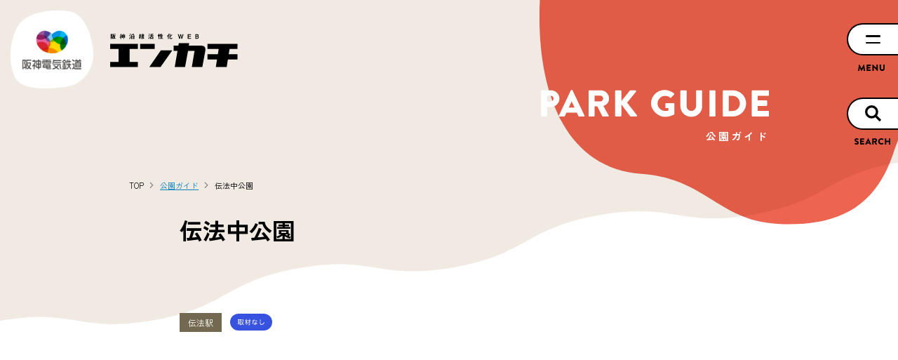

--- FILE ---
content_type: text/html; charset=UTF-8
request_url: https://hanshin-enkachi.com/parkguide/%E4%BC%9D%E6%B3%95%E4%B8%AD%E5%85%AC%E5%9C%92/
body_size: 7059
content:
<!doctype html>
<html prefix="og: https://ogp.me/ns#" lang="ja">
<head>
<meta charset="utf-8">
<meta http-equiv="content-language" content="ja">
<meta name="viewport" content="width=device-width">
<meta name="format-detection" content="telephone=no">
<meta name="author" content="Hanshin Electric Railway Co.,Ltd.">
<meta property="og:site_name" content="エンカチ">

<!-- Google Tag Manager --> 
<script>(function(w,d,s,l,i){w[l]=w[l]||[];w[l].push({'gtm.start':
new Date().getTime(),event:'gtm.js'});var f=d.getElementsByTagName(s)[0],
j=d.createElement(s),dl=l!='dataLayer'?'&l='+l:'';j.async=true;j.src=
'https://www.googletagmanager.com/gtm.js?id='+i+dl;f.parentNode.insertBefore(j,f);
})(window,document,'script','dataLayer','GTM-MRSGZLX');</script> 
<!-- End Google Tag Manager -->

<link rel="icon" href="https://hanshin-enkachi.com/wp-content/themes/hanshin-enkachi/assets/images/favicon.png" sizes="any">

<link rel="apple-touch-icon" href="https://hanshin-enkachi.com/wp-content/themes/hanshin-enkachi/assets/images/apple-touch-icon-180x180.png" />
<link rel="icon" type="image/png" href="https://hanshin-enkachi.com/wp-content/themes/hanshin-enkachi/assets/images/icon-192x192.png">

<link href="https://unpkg.com/@csstools/normalize.css" rel="stylesheet">
<link href="https://cdn.jsdelivr.net/npm/swiper@9/swiper-bundle.min.css" rel="stylesheet">
<link rel='stylesheet' id='wp-block-library-css' href='https://hanshin-enkachi.com/wp-includes/css/dist/block-library/style.min.css' type='text/css' media='all' />
<link href="https://hanshin-enkachi.com/wp-content/themes/hanshin-enkachi/assets/css/style.css" rel="stylesheet">
<link href="https://hanshin-enkachi.com/wp-content/themes/hanshin-enkachi/assets/css/style2025.css?20250408" rel="stylesheet">
<link rel="preconnect" href="https://fonts.googleapis.com">
<link rel="preconnect" href="https://fonts.gstatic.com" crossorigin>
<link href="https://fonts.googleapis.com/css2?family=Zen+Kaku+Gothic+New:wght@400;700;900&display=swap" rel="stylesheet">
<!-- ページ固有追加要素 -->
<link href="https://hanshin-enkachi.com/wp-content/themes/hanshin-enkachi/assets/css/map.css" rel="stylesheet">
<title>伝法中公園 | 阪神沿線活性化WEB エンカチ</title>
	<style>img:is([sizes="auto" i], [sizes^="auto," i]) { contain-intrinsic-size: 3000px 1500px }</style>
	
		<!-- All in One SEO 4.8.5 - aioseo.com -->
	<meta name="robots" content="max-image-preview:large" />
	<link rel="canonical" href="https://hanshin-enkachi.com/parkguide/%e4%bc%9d%e6%b3%95%e4%b8%ad%e5%85%ac%e5%9c%92" />
	<meta name="generator" content="All in One SEO (AIOSEO) 4.8.5" />
		<meta property="og:locale" content="ja_JP" />
		<meta property="og:site_name" content="阪神沿線活性化WEB エンカチ | 阪神沿線活性化WEBのサイトです。私たちは阪神電鉄の沿線活性化の取組みを行なっています。" />
		<meta property="og:type" content="article" />
		<meta property="og:title" content="伝法中公園 | 阪神沿線活性化WEB エンカチ" />
		<meta property="og:url" content="https://hanshin-enkachi.com/parkguide/%e4%bc%9d%e6%b3%95%e4%b8%ad%e5%85%ac%e5%9c%92" />
		<meta property="article:published_time" content="2024-03-28T07:58:33+00:00" />
		<meta property="article:modified_time" content="2024-04-18T09:15:39+00:00" />
		<meta name="twitter:card" content="summary_large_image" />
		<meta name="twitter:title" content="伝法中公園 | 阪神沿線活性化WEB エンカチ" />
		<!-- All in One SEO -->

<style id='classic-theme-styles-inline-css' type='text/css'>
/*! This file is auto-generated */
.wp-block-button__link{color:#fff;background-color:#32373c;border-radius:9999px;box-shadow:none;text-decoration:none;padding:calc(.667em + 2px) calc(1.333em + 2px);font-size:1.125em}.wp-block-file__button{background:#32373c;color:#fff;text-decoration:none}
</style>
<style id='global-styles-inline-css' type='text/css'>
:root{--wp--preset--aspect-ratio--square: 1;--wp--preset--aspect-ratio--4-3: 4/3;--wp--preset--aspect-ratio--3-4: 3/4;--wp--preset--aspect-ratio--3-2: 3/2;--wp--preset--aspect-ratio--2-3: 2/3;--wp--preset--aspect-ratio--16-9: 16/9;--wp--preset--aspect-ratio--9-16: 9/16;--wp--preset--color--black: #000000;--wp--preset--color--cyan-bluish-gray: #abb8c3;--wp--preset--color--white: #ffffff;--wp--preset--color--pale-pink: #f78da7;--wp--preset--color--vivid-red: #cf2e2e;--wp--preset--color--luminous-vivid-orange: #ff6900;--wp--preset--color--luminous-vivid-amber: #fcb900;--wp--preset--color--light-green-cyan: #7bdcb5;--wp--preset--color--vivid-green-cyan: #00d084;--wp--preset--color--pale-cyan-blue: #8ed1fc;--wp--preset--color--vivid-cyan-blue: #0693e3;--wp--preset--color--vivid-purple: #9b51e0;--wp--preset--gradient--vivid-cyan-blue-to-vivid-purple: linear-gradient(135deg,rgba(6,147,227,1) 0%,rgb(155,81,224) 100%);--wp--preset--gradient--light-green-cyan-to-vivid-green-cyan: linear-gradient(135deg,rgb(122,220,180) 0%,rgb(0,208,130) 100%);--wp--preset--gradient--luminous-vivid-amber-to-luminous-vivid-orange: linear-gradient(135deg,rgba(252,185,0,1) 0%,rgba(255,105,0,1) 100%);--wp--preset--gradient--luminous-vivid-orange-to-vivid-red: linear-gradient(135deg,rgba(255,105,0,1) 0%,rgb(207,46,46) 100%);--wp--preset--gradient--very-light-gray-to-cyan-bluish-gray: linear-gradient(135deg,rgb(238,238,238) 0%,rgb(169,184,195) 100%);--wp--preset--gradient--cool-to-warm-spectrum: linear-gradient(135deg,rgb(74,234,220) 0%,rgb(151,120,209) 20%,rgb(207,42,186) 40%,rgb(238,44,130) 60%,rgb(251,105,98) 80%,rgb(254,248,76) 100%);--wp--preset--gradient--blush-light-purple: linear-gradient(135deg,rgb(255,206,236) 0%,rgb(152,150,240) 100%);--wp--preset--gradient--blush-bordeaux: linear-gradient(135deg,rgb(254,205,165) 0%,rgb(254,45,45) 50%,rgb(107,0,62) 100%);--wp--preset--gradient--luminous-dusk: linear-gradient(135deg,rgb(255,203,112) 0%,rgb(199,81,192) 50%,rgb(65,88,208) 100%);--wp--preset--gradient--pale-ocean: linear-gradient(135deg,rgb(255,245,203) 0%,rgb(182,227,212) 50%,rgb(51,167,181) 100%);--wp--preset--gradient--electric-grass: linear-gradient(135deg,rgb(202,248,128) 0%,rgb(113,206,126) 100%);--wp--preset--gradient--midnight: linear-gradient(135deg,rgb(2,3,129) 0%,rgb(40,116,252) 100%);--wp--preset--font-size--small: 13px;--wp--preset--font-size--medium: 20px;--wp--preset--font-size--large: 36px;--wp--preset--font-size--x-large: 42px;--wp--preset--spacing--20: 0.44rem;--wp--preset--spacing--30: 0.67rem;--wp--preset--spacing--40: 1rem;--wp--preset--spacing--50: 1.5rem;--wp--preset--spacing--60: 2.25rem;--wp--preset--spacing--70: 3.38rem;--wp--preset--spacing--80: 5.06rem;--wp--preset--shadow--natural: 6px 6px 9px rgba(0, 0, 0, 0.2);--wp--preset--shadow--deep: 12px 12px 50px rgba(0, 0, 0, 0.4);--wp--preset--shadow--sharp: 6px 6px 0px rgba(0, 0, 0, 0.2);--wp--preset--shadow--outlined: 6px 6px 0px -3px rgba(255, 255, 255, 1), 6px 6px rgba(0, 0, 0, 1);--wp--preset--shadow--crisp: 6px 6px 0px rgba(0, 0, 0, 1);}:where(.is-layout-flex){gap: 0.5em;}:where(.is-layout-grid){gap: 0.5em;}body .is-layout-flex{display: flex;}.is-layout-flex{flex-wrap: wrap;align-items: center;}.is-layout-flex > :is(*, div){margin: 0;}body .is-layout-grid{display: grid;}.is-layout-grid > :is(*, div){margin: 0;}:where(.wp-block-columns.is-layout-flex){gap: 2em;}:where(.wp-block-columns.is-layout-grid){gap: 2em;}:where(.wp-block-post-template.is-layout-flex){gap: 1.25em;}:where(.wp-block-post-template.is-layout-grid){gap: 1.25em;}.has-black-color{color: var(--wp--preset--color--black) !important;}.has-cyan-bluish-gray-color{color: var(--wp--preset--color--cyan-bluish-gray) !important;}.has-white-color{color: var(--wp--preset--color--white) !important;}.has-pale-pink-color{color: var(--wp--preset--color--pale-pink) !important;}.has-vivid-red-color{color: var(--wp--preset--color--vivid-red) !important;}.has-luminous-vivid-orange-color{color: var(--wp--preset--color--luminous-vivid-orange) !important;}.has-luminous-vivid-amber-color{color: var(--wp--preset--color--luminous-vivid-amber) !important;}.has-light-green-cyan-color{color: var(--wp--preset--color--light-green-cyan) !important;}.has-vivid-green-cyan-color{color: var(--wp--preset--color--vivid-green-cyan) !important;}.has-pale-cyan-blue-color{color: var(--wp--preset--color--pale-cyan-blue) !important;}.has-vivid-cyan-blue-color{color: var(--wp--preset--color--vivid-cyan-blue) !important;}.has-vivid-purple-color{color: var(--wp--preset--color--vivid-purple) !important;}.has-black-background-color{background-color: var(--wp--preset--color--black) !important;}.has-cyan-bluish-gray-background-color{background-color: var(--wp--preset--color--cyan-bluish-gray) !important;}.has-white-background-color{background-color: var(--wp--preset--color--white) !important;}.has-pale-pink-background-color{background-color: var(--wp--preset--color--pale-pink) !important;}.has-vivid-red-background-color{background-color: var(--wp--preset--color--vivid-red) !important;}.has-luminous-vivid-orange-background-color{background-color: var(--wp--preset--color--luminous-vivid-orange) !important;}.has-luminous-vivid-amber-background-color{background-color: var(--wp--preset--color--luminous-vivid-amber) !important;}.has-light-green-cyan-background-color{background-color: var(--wp--preset--color--light-green-cyan) !important;}.has-vivid-green-cyan-background-color{background-color: var(--wp--preset--color--vivid-green-cyan) !important;}.has-pale-cyan-blue-background-color{background-color: var(--wp--preset--color--pale-cyan-blue) !important;}.has-vivid-cyan-blue-background-color{background-color: var(--wp--preset--color--vivid-cyan-blue) !important;}.has-vivid-purple-background-color{background-color: var(--wp--preset--color--vivid-purple) !important;}.has-black-border-color{border-color: var(--wp--preset--color--black) !important;}.has-cyan-bluish-gray-border-color{border-color: var(--wp--preset--color--cyan-bluish-gray) !important;}.has-white-border-color{border-color: var(--wp--preset--color--white) !important;}.has-pale-pink-border-color{border-color: var(--wp--preset--color--pale-pink) !important;}.has-vivid-red-border-color{border-color: var(--wp--preset--color--vivid-red) !important;}.has-luminous-vivid-orange-border-color{border-color: var(--wp--preset--color--luminous-vivid-orange) !important;}.has-luminous-vivid-amber-border-color{border-color: var(--wp--preset--color--luminous-vivid-amber) !important;}.has-light-green-cyan-border-color{border-color: var(--wp--preset--color--light-green-cyan) !important;}.has-vivid-green-cyan-border-color{border-color: var(--wp--preset--color--vivid-green-cyan) !important;}.has-pale-cyan-blue-border-color{border-color: var(--wp--preset--color--pale-cyan-blue) !important;}.has-vivid-cyan-blue-border-color{border-color: var(--wp--preset--color--vivid-cyan-blue) !important;}.has-vivid-purple-border-color{border-color: var(--wp--preset--color--vivid-purple) !important;}.has-vivid-cyan-blue-to-vivid-purple-gradient-background{background: var(--wp--preset--gradient--vivid-cyan-blue-to-vivid-purple) !important;}.has-light-green-cyan-to-vivid-green-cyan-gradient-background{background: var(--wp--preset--gradient--light-green-cyan-to-vivid-green-cyan) !important;}.has-luminous-vivid-amber-to-luminous-vivid-orange-gradient-background{background: var(--wp--preset--gradient--luminous-vivid-amber-to-luminous-vivid-orange) !important;}.has-luminous-vivid-orange-to-vivid-red-gradient-background{background: var(--wp--preset--gradient--luminous-vivid-orange-to-vivid-red) !important;}.has-very-light-gray-to-cyan-bluish-gray-gradient-background{background: var(--wp--preset--gradient--very-light-gray-to-cyan-bluish-gray) !important;}.has-cool-to-warm-spectrum-gradient-background{background: var(--wp--preset--gradient--cool-to-warm-spectrum) !important;}.has-blush-light-purple-gradient-background{background: var(--wp--preset--gradient--blush-light-purple) !important;}.has-blush-bordeaux-gradient-background{background: var(--wp--preset--gradient--blush-bordeaux) !important;}.has-luminous-dusk-gradient-background{background: var(--wp--preset--gradient--luminous-dusk) !important;}.has-pale-ocean-gradient-background{background: var(--wp--preset--gradient--pale-ocean) !important;}.has-electric-grass-gradient-background{background: var(--wp--preset--gradient--electric-grass) !important;}.has-midnight-gradient-background{background: var(--wp--preset--gradient--midnight) !important;}.has-small-font-size{font-size: var(--wp--preset--font-size--small) !important;}.has-medium-font-size{font-size: var(--wp--preset--font-size--medium) !important;}.has-large-font-size{font-size: var(--wp--preset--font-size--large) !important;}.has-x-large-font-size{font-size: var(--wp--preset--font-size--x-large) !important;}
:where(.wp-block-post-template.is-layout-flex){gap: 1.25em;}:where(.wp-block-post-template.is-layout-grid){gap: 1.25em;}
:where(.wp-block-columns.is-layout-flex){gap: 2em;}:where(.wp-block-columns.is-layout-grid){gap: 2em;}
:root :where(.wp-block-pullquote){font-size: 1.5em;line-height: 1.6;}
</style>
</head>
<body class="wp-singular parkguide-template-default single single-parkguide postid-4064 wp-theme-hanshin-enkachi page-bg_b">

<!-- Google Tag Manager (noscript) -->
<noscript>
<iframe src="https://www.googletagmanager.com/ns.html?id=GTM-MRSGZLX"
height="0" width="0" style="display:none;visibility:hidden"></iframe>
</noscript>
<!-- End Google Tag Manager (noscript) -->

<header role="banner" class="header">
  <div class="header_logo"><img src="https://hanshin-enkachi.com/wp-content/themes/hanshin-enkachi/assets/images/head_logo.png" alt="阪神電車" width="130" height="122" decoding="async"></div>
  <div class="header_logo-enk"><a href="https://hanshin-enkachi.com/"><img src="https://hanshin-enkachi.com/wp-content/themes/hanshin-enkachi/assets/images/logo-enkachi.svg" alt="阪神沿線活性化WEB エンカチ" decoding="async"></a></div>
</header>
<div role="navigation" class="gnav">
  <div class="gnav_hum" id="js_navTrigger"><span></span></div>
  <nav class="gnav_nav" id="js_nav">
    <div class="gnav_nav_mainnav">
      <ul>
        <li><a href="https://hanshin-enkachi.com/about/">沿線活性化とは<span><img src="https://hanshin-enkachi.com/wp-content/themes/hanshin-enkachi/assets/images/nav_about.svg" alt="" width="210" height="18" loading="lazy"></span></a></li>
        <li><a href="https://hanshin-enkachi.com/project/">プロジェクト紹介<span><img src="https://hanshin-enkachi.com/wp-content/themes/hanshin-enkachi/assets/images/nav_project.svg" alt="" width="210" height="18" loading="lazy"></span></a></li>
        <li><a href="https://hanshin-enkachi.com/news/">お知らせ<span><img src="https://hanshin-enkachi.com/wp-content/themes/hanshin-enkachi/assets/images/nav_news.svg" alt="" width="210" height="18" loading="lazy"></span></a></li>
        <li><a href="https://hanshin-enkachi.com/event/">イベント情報<span><img src="https://hanshin-enkachi.com/wp-content/themes/hanshin-enkachi/assets/images/nav_event.svg" alt="" width="210" height="18" loading="lazy"></span></a></li>
				<li><a href="https://hanshin-enkachi.com/column/">沿線お役立ちコラム<span><img src="https://hanshin-enkachi.com/wp-content/themes/hanshin-enkachi/assets/images/nav_column.svg" alt="" width="210" height="18" loading="lazy"></span></a></li>
        <li><a href="https://hanshin-enkachi.com/writer/">エンカチライター<span><img src="https://hanshin-enkachi.com/wp-content/themes/hanshin-enkachi/assets/images/nav_writer.svg" alt="" width="210" height="18" loading="lazy"></span></a></li>        
        <li><a href="https://hanshin-enkachi.com/digital/">デジタルアーカイブ<span><img src="https://hanshin-enkachi.com/wp-content/themes/hanshin-enkachi/assets/images/nav_digital.svg" alt="" width="210" height="18" loading="lazy"></span></a></li>
				<li><a href="https://hanshin-enkachi.com/parkguide/">公園ガイド<span><img src="https://hanshin-enkachi.com/wp-content/themes/hanshin-enkachi/assets/images/nav_parkguide.svg" alt="" width="210" height="18" loading="lazy"></span></a></li>
        <li><a href="https://hanshin-enkachi.com/list/">連携パートナー<span><img src="https://hanshin-enkachi.com/wp-content/themes/hanshin-enkachi/assets/images/nav_partners.svg" alt="" width="210" height="18" loading="lazy"></span></a></li>
      </ul>
      <div class="btns"><a href="https://hanshin-enkachi.com/" class="btn btn-box btn-box-bline btn-box--next">トップページ</a></div>
    </div>
    <div class="gnav_nav_subnav">
      <ul>
        <li><a href="https://hanshin-enkachi.com/faq/">よくあるご質問・お問合せ</a></li>
        <li><a href="https://www.hanshin.co.jp" target="_blank" rel="noopener">阪神電気鉄道株式会社ウェブサイト</a></li>
      </ul>
    </div>
  </nav>
</div>
<nav role="search" class="fix_search">
  <a href="/search/">
    <span class="fix_ico-search"></span>
    <span class="fix_text-search"></span>
  </a>
</nav>
<main role="main" class="main">

 	<div class="page-head-bg">
    <svg xmlns="http://www.w3.org/2000/svg" xml:space="preserve" style="enable-background:new 0 0 1058 1070" viewBox="0 0 1058 1070" class="ep_svg">
      <path d="M39 267C-42 563-9 921 258 942c173 13 192 124 360 127 141 3 234-44 279-184 58-179 272-337 84-632C893 115 687-82 425 36 176 149 89 88 39 267z"></path>
    </svg>
  </div>
  <div class="page-head">
    <div class="page-container">
      <div class="page-head_en"><img src="https://hanshin-enkachi.com/wp-content/themes/hanshin-enkachi/assets/images/h_parkguide.svg" alt="" width="222" height="58" decoding="async"></div>
	  		<p class="page-head_h">公園ガイド</p>
	      </div>
  </div>
  <nav class="breadcrumb">
    <ul class="page-container" itemscope itemtype="https://schema.org/BreadcrumbList">
<li class="home" itemprop="itemListElement" itemscope itemtype="https://schema.org/ListItem"><span property="itemListElement" typeof="ListItem" itemprop="name"><a property="item" typeof="WebPage" title="阪神沿線活性化WEB エンカチ" href="https://hanshin-enkachi.com" class="breadcrumb_lnk home"  itemprop="item"><span property="name" itemprop="name">TOP</span></a></span><meta itemprop="position" content="1"></li>
<li class="archive post-parkguide-archive" itemprop="itemListElement" itemscope itemtype="https://schema.org/ListItem"><span property="itemListElement" typeof="ListItem" itemprop="name"><a property="item" typeof="WebPage" title="公園ガイド" href="https://hanshin-enkachi.com/parkguide/" class="archive post-parkguide-archive"  itemprop="item"><span property="name" itemprop="name">公園ガイド</span></a></span><meta itemprop="position" content="2"></li>
<li class="post post-parkguide current-item" itemprop="itemListElement" itemscope itemtype="https://schema.org/ListItem"><span property="itemListElement" typeof="ListItem" itemprop="name"><span property="name" class="post post-parkguide current-item" itemprop="name">伝法中公園</span></span><meta itemprop="position" content="3"></li>
    </ul>
  </nav>
 <article class="art-page post">
    <div class="bg-elms"><span></span></div>
    <div class="entry-container">
      <header class="entry-header">        
        <h1 class="entry-title">伝法中公園</h1>
      </header>
      <div class="entry-content">
      
        <div class="entry-slider">
          <div class="swiper" id="js_entry_slider">
            <div class="swiper-wrapper">
              
            </div>
          </div>
          <div class="swiper-tmb" id="js_entry_slider_tmb">
            <div class="swiper-wrapper">
            
            </div>
          </div>
        </div>
        <div class="entry-park-meta">
          <div class="st-name">伝法駅</div>
          <div class="interview off"></div>        </div>
        <p>
                  </p>
          <div class="entry-park-foot">
            <div class="park-facs" id="park_facs">
              
                <span class="fa01 " data-facs="トイレあり"></span>
                <span class="fa02 " data-facs="障害者トイレあり"></span>
                <span class="fa03 " data-facs="おむつ替えスペースあり"></span>
                <span class="fa04 " data-facs="水道あり"></span>
                <span class="fa05 " data-facs="遊水路あり"></span>           
                <span class="fa06 " data-facs="駐車場あり"></span>
                <span class="fa08 " data-facs="休憩スペースあり"></span>
                <span class="fa12 " data-facs="遊具あり"></span>
                            </div>
          </div>
      </div>
    </div>
    <div class="post-lower">
      <div class="bg-elms"><span></span><span></span><span></span></div>
      <div class="post-lower_container">
        <div class="relation">
          <h2 class="relation_h">公園情報</h2>
          <dl class="dl-park">
            <div>
              <dt>所在地</dt>
              <dd>
                大阪府大阪市此花区伝法3-14              </dd>
            </div>         
            <div>
              <dt>アクセス</dt>
              <dd>
                阪神伝法駅から徒歩約3分              </dd>
            </div>
            <div>
              <dt>遊具</dt>
              <dd>
                            
              </dd>
            </div>
            <div>
              <dt>施設</dt>
              <dd>
                              </dd>
            </div>
            <div>
              <dt>周辺施設</dt>
              <dd>
                              </dd>
            </div>
          </dl>
        </div>
        <div class="entry-map">
          <div id="map">
          </div>
          <script>
        const mapData = {
            "position": {
                "lat": 34.68928,
                "lng": 135.450826            },
            "area_id": "伝法駅",
            "title": "伝法中公園",
            "url": "https://hanshin-enkachi.com/parkguide/%e4%bc%9d%e6%b3%95%e4%b8%ad%e5%85%ac%e5%9c%92",
            "thumb": "NULL",
            "location": "大阪府大阪市此花区伝法3-14",
            "post": 4064,
            "equipment": [
                            ],
            "facility": [
                            ],
            "surround": [
                            ],
            "interview": 2        }
          </script>

        </div>
        <p class="fz-sm">※掲載情報は取材時点の情報ですので、変更されている可能性があります。</p>
        <p class="txt-right">| <a href="mailto:enkachi-support@her.hanshin.co.jp?subject=contact_reset%2810016925%29&amp;body=URL%3Ahttps%3A%2F%2Fhanshin-woman.com%2Fparkguide%2Fpark.php%3Fid%3D10016925">間違いを報告する</a> | ※クリックするとメール画面が立ち上がります。</p>
        <div class="d-btns page-foot-btns"><a href="../" class="btn btn-box btn-box--prev">公園ガイドに戻る</a></div>
      </div>
    </div>
  </article>



  


  <script type="application/ld+json">{
    "@context": "https://schema.org",
    "@type": "Place",
    "name": "伝法中公園",
    "description": "",
    "image": [],
    "address": {
        "@type": "PostalAddress",
        "addressCountry": "JP"
    },
    "geo": {
        "@type": "GeoCoordinates",
        "latitude": "34.68928",
        "longitude": "135.450826"
    }
}</script>

</main>
<footer role="contentinfo" class="footer">
  <div class="footer_wrap">
    <div class="footer_container">
      <div class="footer_pagetop"><a href="#"></a></div>
      <nav class="footer_nav">
        <ul>
          <li><a href="https://hanshin-enkachi.com/about/">沿線活性化とは</a></li>
          <li><a href="https://hanshin-enkachi.com/project/">プロジェクト紹介</a></li>
          <li><a href="https://hanshin-enkachi.com/news/">お知らせ</a></li>
					<li><a href="https://hanshin-enkachi.com/event/">イベント情報</a></li>
          </ul>
          <ul>
					<li><a href="https://hanshin-enkachi.com/column/">沿線お役立ちコラム</a></li>
          <li><a href="https://hanshin-enkachi.com/writer/">エンカチライター</a></li>
          <li><a href="https://hanshin-enkachi.com/digital/">デジタルアーカイブ</a></li>
					<li><a href="https://hanshin-enkachi.com/parkguide/">公園ガイド</a></li>
          <li><a href="https://hanshin-enkachi.com/list/">連携パートナー</a></li>
        </ul>
        <ul class="subnav">
          <li><a href="https://hanshin-enkachi.com/faq/">よくあるご質問・お問合せ</a></li>
          <li><a href="https://www.hanshin.co.jp" target="_blank" rel="noopener">阪神電気鉄道株式会社ウェブサイト</a></li>
        </ul>
      </nav>
      <div class="footer_und">
        <div class="footer_logo"><img src="https://hanshin-enkachi.com/wp-content/themes/hanshin-enkachi/assets/images/log_hankyu-hanshin.svg" alt="たいせつがギュっと。阪急阪神東宝グループ" width="368" height="71" loading="lazy"></div>
        <div class="footer_copy"><img src="https://hanshin-enkachi.com/wp-content/themes/hanshin-enkachi/assets/images/copy.svg" alt="©Hanshin Electric Railway Co.,Ltd." width="322" height="22" loading="lazy"></div>
      </div>
    </div>
  </div>
</footer>
<script src="https://hanshin-enkachi.com/wp-content/themes/hanshin-enkachi/assets/js/jquery-3.6.0.min.js"></script>
<script src="https://hanshin-enkachi.com/wp-content/themes/hanshin-enkachi/assets/js/swiper-bundle.min.js"></script>
<script src="https://hanshin-enkachi.com/wp-content/themes/hanshin-enkachi/assets/js/common.js"></script>
<!-- ページ固有追加要素 -->
<script>(g => { var h, a, k, p = "The Google Maps JavaScript API", c = "google", l = "importLibrary", q = "__ib__", m = document, b = window; b = b[c] || (b[c] = {}); var d = b.maps || (b.maps = {}), r = new Set, e = new URLSearchParams, u = () => h || (h = new Promise(async (f, n) => { await (a = m.createElement("script")); e.set("libraries", [...r] + ""); for (k in g) e.set(k.replace(/[A-Z]/g, t => "_" + t[0].toLowerCase()), g[k]); e.set("callback", c + ".maps." + q); a.src = `https://maps.${c}apis.com/maps/api/js?` + e; d[q] = f; a.onerror = () => h = n(Error(p + " could not load.")); a.nonce = m.querySelector("script[nonce]")?.nonce || ""; m.head.append(a) })); d[l] ? console.warn(p + " only loads once. Ignoring:", g) : d[l] = (f, ...n) => r.add(f) && u().then(() => d[l](f, ...n)) })({ key: "AIzaSyDNJvKBqJWciF8zye9djNtop3bxHkMmV_c", v: "beta" });</script>
 
<script>const ASSETS = "https://hanshin-enkachi.com/wp-content/themes/hanshin-enkachi/assets", THEME = "/wp-content/themes/hanshin-enkachi"</script>
<script src="https://hanshin-enkachi.com/wp-content/themes/hanshin-enkachi/assets/js/single-parkguide.js"></script>
<script type="speculationrules">
{"prefetch":[{"source":"document","where":{"and":[{"href_matches":"\/*"},{"not":{"href_matches":["\/wp-*.php","\/wp-admin\/*","\/wp-content\/uploads\/*","\/wp-content\/*","\/wp-content\/plugins\/*","\/wp-content\/themes\/hanshin-enkachi\/*","\/*\\?(.+)"]}},{"not":{"selector_matches":"a[rel~=\"nofollow\"]"}},{"not":{"selector_matches":".no-prefetch, .no-prefetch a"}}]},"eagerness":"conservative"}]}
</script>
</body>
</html>


--- FILE ---
content_type: text/css
request_url: https://hanshin-enkachi.com/wp-content/themes/hanshin-enkachi/assets/css/style.css
body_size: 69612
content:
@charset "UTF-8";
*{
  box-sizing:border-box;
}
:focus{
  outline:none;
}

html{
  font-family:Zen Kaku Gothic New,Arial,Hiragino Kaku Gothic ProN,Hiragino Sans,Meiryo,sans-serif;
  font-size:3.2vw;
  scroll-behavior:smooth;
}
@media (min-width:992px){
  html{
    font-size:min(1.1428571429vw, 16px);
  }
}

body{
  font-feature-settings:"palt" 1;
  -webkit-text-size-adjust:100%;
  color:#000;
  line-height:1.8;
  margin:0;
}

a{
  color:#0080bd;
}
a:active,a:focus,a:hover,a:link,a:visited{
  box-shadow:none !important;
  outline:0 none;
}
@media (hover:hover){
  a:hover{
    text-decoration:none;
  }
}

ol,ul{
  -webkit-margin-after:0;
  -webkit-margin-before:0;
  -webkit-padding-start:0;
  list-style:none;
          margin-block-end:0;
          margin-block-start:0;
          padding-inline-start:0;
}

img{
  -webkit-backface-visibility:hidden;
  height:auto;
  max-width:100%;
  vertical-align:top;
}

button{
  background:none;
  border:none;
  color:inherit;
  font:inherit;
  outline:none;
  padding:0;
}

fieldset{
  border:none;
  margin-inline:0;
  padding-block:0;
}

fieldset,legend{
  padding-inline:0;
}

select{
  border-width:0;
  padding-block:0;
  padding-inline:0;
}

input[type=checkbox],input[type=radio],select{
  -webkit-appearance:none;
     -moz-appearance:none;
          appearance:none;
}

input[type=checkbox],input[type=radio]{
  border:none;
  margin:0;
  outline:none;
  padding:0;
  vertical-align:middle;
}

blockquote,figure{
  -webkit-margin-after:0;
  -webkit-margin-before:0;
  -webkit-margin-end:0;
  -webkit-margin-start:0;
  display:block;
          margin-block-end:0;
          margin-block-start:0;
          margin-inline-end:0;
          margin-inline-start:0;
}

h1,h2,h3,h4,h5,h6,p{
  -webkit-margin-after:0;
  -webkit-margin-before:0;
          margin-block-end:0;
          margin-block-start:0;
}

dd{
  -webkit-margin-start:0;
          margin-inline-start:0;
}

@media print{
  @page{
    margin:0;
  }
  *{
    -webkit-print-color-adjust:exact;
  }
  body{
    transform:scale(.87);
    transform-origin:0 0;
    width:1400px;
  }
}
@media print,screen and (max-width:767px){
  .none-sp-sm{
    display:none !important;
  }
}

@media print,screen and (max-width:991px){
  .none-sp-md{
    display:none !important;
  }
}

@media print,screen and (min-width:768px){
  .none-pc-sm{
    display:none !important;
  }
}

@media print,screen and (min-width:992px){
  .none-pc-md{
    display:none !important;
  }
}
.txt-right{
  text-align:right !important;
}

.txt-center{
  text-align:center !important;
}

.txt-left{
  text-align:left !important;
}
.clr-warning{
  color:#ca2d2e;
}

.mb-m{
  margin-bottom:.5rem;
}

.mb-l{
  margin-bottom:1rem;
}
.fz-xs{
  font-size:.6em;
}

.fz-sm{
  font-size:.8em;
}

.fz-md{
  font-size:1.25em;
}

.fz-lg{
  font-size:1.5em;
}
.status{
  border-radius:1em;
  color:#fff;
  font-size:3.2vw;
  line-height:1;
  padding:.5em;
  text-align:center;
  width:16vw;
}
.status,.status:before{
  display:block;
}
.status--new{
  background-color:#ed6450;
}
.status--new:before{
  content:"NEW";
}
.status--can{
  background-color:gray;
}
.status--can:before{
  content:"中止";
}
.status--end{
  background-color:#666;
}
.status--end:before{
  content:"終了";
}
@media print,screen and (min-width:992px){
  .status{
    border-radius:1em;
    color:#fff;
    display:block;
    font-size:min(1.1428571429vw, 16px);
    line-height:1;
    padding:.5em;
    text-align:center;
    width:min(5.5714285714vw, 78px);
  }
}
.hashtags{
  font-size:0;
  margin:0 -1.0666666667vw;
}
@media print,screen and (min-width:992px){
  .hashtags{
    margin:0 max(-.5714285714vw, -8px);
  }
}

.hashtag{
  border-radius:1.2em;
  color:#000;
  display:inline-block;
  font-size:2.6666666667vw;
  font-weight:400;
  line-height:1.5;
  margin:1.0666666667vw;
  text-decoration:none;
}
@media (hover:hover){
  .hashtag:hover{
    text-decoration:underline;
  }
}
@media print,screen and (min-width:992px){
  .hashtag{
    font-size:min(1vw, 14px);
    margin:min(.2857142857vw, 4px) min(.5714285714vw, 8px);
  }
}

.bages{
  align-items:center;
  display:flex;
  flex-wrap:wrap;
  font-size:0;
  margin:0 -.8vw;
}
.bages .bage{
  margin:.8vw;
  white-space:nowrap;
}
@media print,screen and (min-width:992px){
  .bages{
    margin:0 max(-.2142857143vw, -3px);
  }
  .bages .bage{
    margin:min(.2142857143vw, 3px);
  }
}

.bage{
  border-radius:1.4em;
  display:inline-block;
  font-size:2.6666666667vw;
  line-height:1;
  padding:.7em 1em;
  text-decoration:none;
}
@media (hover:hover){
  .bage{
    transition:background-color .3s,color .3s;
  }
}
.bage--w{
  background-color:#fff;
  color:#000;
}
.bage--w.current{
  background-color:#cfb79f;
  color:#fff;
  pointer-events:none;
}
@media (hover:hover){
  .bage--w:hover{
    background-color:#e3d6c8;
  }
}
@media print,screen and (min-width:992px){
  .bage{
    font-size:min(.7857142857vw, 11px);
    padding:.6em .8em;
  }
}
.icns .icn{
  margin:min(1.0666666667vw, 8px);
}
@media print,screen and (min-width:992px){
  .icns .icn{
    margin:min(.5714285714vw, 8px);
  }
}

.icn{
  background-position:50%;
  background-repeat:no-repeat;
  background-size:65%;
  border-radius:2vw;
  display:inline-block;
  font-size:0;
  height:8vw;
  width:8vw;
}
@media (hover:hover){
  .icn{
    transition:opacity .3s;
  }
  .icn:hover{
    opacity:.6;
  }
}
.single-project .icn{
  background-color:#9b559b;
}
.icn--insg{
  background-image:url(../images/icn-insg-w.svg);
}
.icn--url{
  background-image:url(../images/icn-column-w.svg);
}
.icn--web{
  background-image:url(../images/icn-web-w.svg);
}
.icn--tw{
  background-image:url(../images/icn-tw-w.svg);
}
.icn--fb{
  background-image:url(../images/icn-fb-w.svg);
}
.icn--ytb{
  background-image:url(../images/icn-ytb-w.svg);
}
.icn--ln{
  background-image:url(../images/icn-ln-w.svg);
}
@media print,screen and (min-width:992px){
  .icn{
    border-radius:min(.7142857143vw, 10px);
    height:min(2.8571428571vw, 40px);
    width:min(2.8571428571vw, 40px);
  }
}
.link-help{
  color:#000;
  display:inline-block;
  font-size:.875em;
  font-weight:600;
  text-decoration:none;
}
.link-help:before{
  background-image:url("data:image/svg+xml;charset=utf-8,%3Csvg xmlns='http://www.w3.org/2000/svg' viewBox='0 0 16 16'%3E%3Cpath fill='%238dd6f7' d='M8 0C3.6 0 0 3.6 0 8s3.6 8 8 8 8-3.6 8-8-3.6-8-8-8Zm.8 13.2c-.2.2-.5.4-.9.4s-.6-.1-.9-.4c-.2-.2-.4-.5-.4-.9s.1-.6.4-.9c.2-.2.5-.3.9-.3s.6.1.9.3c.2.2.4.5.4.9s-.1.6-.4.9Zm2-5.9c-.4.4-.9.8-1.5 1-.2 0-.3.2-.4.3v.9c0 .2 0 .6-.1.8h-.2c-.2.3-.3.3-.5.3s-.4 0-.5-.2h-.2c0-.3-.1-.8-.1-1.1V7.9l.2-.3.2-.3c.5-.3 1.2-.6 1.5-.8v-.2c.3-.2.3-.5.3-.8s-.1-.7-.3-1c-.2-.2-.5-.4-.9-.4s-.6 0-.8.3c-.2.2-.4.4-.5.7 0 .3-.2.5-.5.6-.3.1-.5.2-.8 0-.3 0-.5-.2-.6-.5-.1-.2-.2-.5 0-.8.1-.4.3-.8.6-1.1.3-.3.7-.6 1.1-.8.5-.2 1-.3 1.5-.3s1.3.1 1.8.4c.5.3.9.6 1.2 1.1.3.5.4 1 .4 1.7s-.2 1.2-.6 1.7Z' data-name='icn-help'/%3E%3C/svg%3E");
  background-position:50%;
  background-repeat:no-repeat;
  background-size:contain;
  content:"";
  display:inline-block;
  height:1em;
  margin-right:.5em;
  width:1em;
}
.d-btns{
  align-items:center;
  display:flex;
  flex-direction:column;
  justify-content:flex-start;
  margin:-1.0666666667vw;
}
.d-btns .btn{
  margin:1.0666666667vw;
}
@media print,screen and (min-width:992px){
  .d-btns{
    flex-direction:row;
    justify-content:center;
    margin:max(-.5714285714vw, -8px);
  }
  .d-btns .btn{
    margin:min(.5714285714vw, 8px);
  }
}

.btn{
  cursor:pointer;
  display:inline-block;
  text-decoration:none;
}

.btn-d-block{
  display:block;
}

.btn-box{
  background-color:#000;
  border:1px solid #000;
  color:#fff;
  font-size:3.2vw;
  font-weight:700;
  line-height:1.5;
  padding:1.75em;
  width:68vw;
}
.btn-box-line{
  border-color:#fff;
  color:#fff;
}
.btn-box-bline,.btn-box-line{
  background-color:transparent;
}
.btn-box-bline{
  border-color:#000;
  color:#000;
}
.btn-box-bline:before{
  filter:grayscale(100%);
  mix-blend-mode:difference;
}
.btn-box--next,.btn-box--prev{
  position:relative;
}
.btn-box--next:before,.btn-box--prev:before{
  background-color:#fff;
  background-position:50%;
  background-repeat:no-repeat;
  background-size:2.8vw;
  border-radius:2vw;
  content:"";
  height:8vw;
  position:absolute;
  top:50%;
  transform:translateY(-50%);
  width:8vw;
}
.btn-box--next{
  padding-right:16vw;
  text-align:left;
}
.btn-box--next:before{
  background-image:url(../images/btn-next.svg);
  right:4vw;
}
.btn-box--prev{
  padding-left:16vw;
  text-align:right;
}
.btn-box--prev:before{
  background-image:url(../images/btn-prev.svg);
  left:4vw;
}
@media (hover:hover){
  .btn-box,.btn-box:before{
    transition:background-color .3s;
  }
  .btn-box:hover{
    background-color:#404040;
  }
  .btn-box:hover:before{
    background-position:left 60% center;
  }
  .btn-box-line:hover{
    background-color:rgba(0,0,0,.3);
  }
  .btn-box-bline:hover{
    background-color:hsla(0,0%,100%,.5);
  }
  .btn-box--next:hover:before{
    background-position:left 60% center;
  }
  .btn-box--prev:hover:before{
    background-position:left 40% center;
  }
}
@media print,screen and (min-width:992px){
  .btn-box{
    font-size:min(1.1428571429vw, 16px);
    width:min(24.2857142857vw, 340px);
  }
  .btn-box--next:before,.btn-box--prev:before{
    background-size:min(1vw, 14px);
    border-radius:min(.7142857143vw, 10px);
    height:min(2.8571428571vw, 40px);
    width:min(2.8571428571vw, 40px);
  }
  .btn-box--next{
    padding-right:min(5.7142857143vw, 80px);
  }
  .btn-box--next:before{
    right:.9285714286vw;
  }
  .btn-box--prev{
    padding-left:min(5.7142857143vw, 80px);
  }
  .btn-box--prev:before{
    left:min(.9285714286vw, 13px);
  }
}

.btn-arw{
  color:#000;
  font-weight:700;
  line-height:1.5;
  min-height:8vw;
  padding-right:10vw;
  padding-top:.5em;
  position:relative;
  text-align:right;
}
.btn-arw:after{
  aspect-ratio:1/1;
  background-color:#000;
  background-image:url(../images/btn-next--w.svg);
  background-position:50%;
  background-repeat:no-repeat;
  background-size:35% auto;
  border-radius:2vw;
  content:"";
  position:absolute;
  right:0;
  top:50%;
  transform:translateY(-50%);
  width:8vw;
}
@media (hover:hover){
  .btn-arw{
    transition:color .3s;
  }
  .btn-arw:after{
    transition:background-color .3s;
  }
  .btn-arw:hover{
    color:#666;
  }
  .btn-arw:hover:after{
    background-position:left 60% center;
  }
}
.btn-arw--prj:after{
  background-color:#9b559b;
}
.btn-arw--clm:after{
  background-color:#7dcdf5;
}
.btn-arw--evnt--pdf,.btn-arw--evnt[href$=".pdf"],.btn-arw--news--pdf,.btn-arw--news[href$=".pdf"],.btn-arw--prj--pdf,.btn-arw--prj[href$=".pdf"],.single .btn-arw--pdf,.single .btn-arw[href$=".pdf"]{
  text-decoration:underline;
}
.btn-arw--evnt--pdf:after,.btn-arw--evnt[href$=".pdf"]:after,.btn-arw--news--pdf:after,.btn-arw--news[href$=".pdf"]:after,.btn-arw--prj--pdf:after,.btn-arw--prj[href$=".pdf"]:after,.single .btn-arw--pdf:after,.single .btn-arw[href$=".pdf"]:after{
  background-image:url(../images/icn-pdf-w.svg);
  background-size:60% auto;
}
@media (hover:hover){
  .btn-arw--evnt--pdf:hover,.btn-arw--evnt[href$=".pdf"]:hover,.btn-arw--news--pdf:hover,.btn-arw--news[href$=".pdf"]:hover,.btn-arw--prj--pdf:hover,.btn-arw--prj[href$=".pdf"]:hover,.single .btn-arw--pdf:hover,.single .btn-arw[href$=".pdf"]:hover{
    text-decoration:none;
  }
  .btn-arw--evnt--pdf:hover:after,.btn-arw--evnt[href$=".pdf"]:hover:after,.btn-arw--news--pdf:hover:after,.btn-arw--news[href$=".pdf"]:hover:after,.btn-arw--prj--pdf:hover:after,.btn-arw--prj[href$=".pdf"]:hover:after,.single .btn-arw--pdf:hover:after,.single .btn-arw[href$=".pdf"]:hover:after{
    background-position:50%;
  }
}
.btn-arw--news:after,.single-news .btn-arw:after{
  background-color:#00b9f0;
}
.btn-arw--news--pdf,.btn-arw--news[href$=".pdf"],.single-news .btn-arw--pdf,.single-news .btn-arw[href$=".pdf"]{
  color:#00b9f0;
}
.btn-arw--evnt:after,.single-event .btn-arw:after{
  background-color:#e65fa0;
}
.btn-arw--evnt--pdf,.btn-arw--evnt[href$=".pdf"],.single-event .btn-arw--pdf,.single-event .btn-arw[href$=".pdf"]{
  color:#e65fa0;
}
.btn-arw--prj:after,.single-project .btn-arw:after{
  background-color:#9b559b;
}
.btn-arw--prj--pdf,.btn-arw--prj[href$=".pdf"],.single-project .btn-arw--pdf,.single-project .btn-arw[href$=".pdf"]{
  color:#9b559b;
}
.btn-arw--park:after,.single-parkguide .btn-arw:after{
  background-color:#ed6450;
}
.btn-arw--park--pdf,.btn-arw--park[href$=".pdf"],.single-parkguide .btn-arw--pdf,.single-parkguide .btn-arw[href$=".pdf"]{
  color:#ed6450;
}
@media print,screen and (min-width:992px){
  .btn-arw{
    min-height:min(2.8571428571vw, 40px);
    padding-right:min(3.5714285714vw, 50px);
  }
  .btn-arw:after{
    border-radius:min(.7142857143vw, 10px);
    width:min(2.8571428571vw, 40px);
  }
}

.links-cat{
  display:flex;
  flex-wrap:wrap;
  margin:0 -1.0666666667vw;
}
.links-cat>*{
  margin:1.0666666667vw;
  white-space:nowrap;
}
@media print,screen and (min-width:992px){
  .links-cat{
    margin:0 max(-.5714285714vw, -8px);
  }
  .links-cat>*{
    margin:min(.5714285714vw, 8px);
  }
}

.btn-roundlink{
  background-color:#fff;
  border:1px solid #e3d6c8;
  border-radius:1.25em;
  color:#000;
  font-size:.875em;
  font-weight:400;
  line-height:1.5;
  padding:.5em 2.25em .5em 1.5em;
  position:relative;
}
@media (hover:hover){
  .btn-roundlink{
    transition:background-color .3s;
  }
  .btn-roundlink:hover{
    background-color:#e3d6c8;
  }
}
.btn-roundlink:after{
  border-right:1px solid var(--page-color);
  border-top:1px solid var(--page-color);
  bottom:0;
  content:"";
  height:.4em;
  margin:auto;
  position:absolute;
  right:1em;
  top:0;
  transform:rotate(45deg);
  width:.4em;
}
.btn-roundlink--clm{
  --page-color:#7dcdf5;
}

.btn-line{
  background-color:#fff;
  border:2px solid #000;
  border-radius:1.45em;
  color:#000;
  font-size:2.8vw;
  font-weight:700;
  line-height:1.5;
  padding:.5em 3em;
  text-align:center;
}
.card-row_btns .btn-line{
  font-size:3.7333333333vw;
  min-width:12.8em;
}
.btn-line--blank,.btn-line--pdf,.btn-line[href$=".pdf"],.btn-line[target=_blank]{
  background-position:right 1.3em center;
  background-repeat:no-repeat;
  background-size:1em;
  padding-right:3.5em;
}
.btn-line--blank,.btn-line[target=_blank]{
  background-image:url(../images/icn-blank.svg);
}
.btn-line--pdf,.btn-line[href$=".pdf"]{
  background-image:url(../images/icn-pdf.svg);
  background-size:1.5em;
}
@media (hover:hover){
  .btn-line{
    transition:background-color .3s;
  }
  .btn-line:hover{
    background-color:#ebebeb;
  }
}
@media print,screen and (min-width:992px){
  .btn-line,.card-row_btns .btn-line{
    font-size:min(1vw, 14px);
  }
}

.btn-light{
  background-color:#fff;
  border:1px solid #cfb79f;
  border-radius:1.45em;
  color:#000;
  font-size:.85em;
  line-height:1.5;
  padding:.25em 1em;
  text-align:center;
}
@media (hover:hover){
  .btn-light{
    transition:background-color .3s,color .3s;
  }
  .btn-light:hover{
    background-color:#cfb79f;
    color:#fff;
  }
}
.form-txt{
  border-radius:1.25em;
  font-size:max(3.7333333333vw, 16px);
  line-height:1;
  padding-bottom:.75em;
  padding-top:.75em;
}
@media (max-width:375px){
  .form-txt{
    transform:scale(.875);
  }
}
@media print,screen and (min-width:992px){
  .form-txt{
    font-size:16px;
  }
}

.form-slt{
  background-color:#fff;
  background-image:url(../images/form-dwn.svg);
  background-position:right .75em center;
  background-repeat:no-repeat;
  background-size:1em auto;
  border-radius:1.25em;
  color:#000;
  cursor:pointer;
  font-size:max(3.7333333333vw, 16px);
  line-height:1;
  padding:.75em 2.5em .75em 1.25em;
}
@media (max-width:375px){
  .form-slt{
    transform:scale(.875);
  }
}
@media print,screen and (min-width:992px){
  .form-slt{
    font-size:16px;
  }
}

.form-label{
  line-height:1.5;
  padding:.25em;
}
.form-label:has([type=checkbox]),.form-label:has([type=radio]){
  align-items:center;
  cursor:pointer;
  display:flex;
}
.form-label input[type=checkbox],.form-label input[type=radio]{
  background-color:#fff;
  border:1px solid #ad9c8e;
  height:1em;
  margin-right:.5em;
  width:1em;
}
.form-label input[type=checkbox]:checked,.form-label input[type=radio]:checked{
  background-color:#ad9c8e;
}
.form-label input[type=checkbox]{
  border-radius:.3em;
}
.form-label input[type=radio]{
  border-radius:50%;
}

.form-submit{
  background-color:#000;
  border:1px solid #000;
  border-radius:1.25em;
  color:#fff;
  cursor:pointer;
  font-size:max(3.7333333333vw, 16px);
  line-height:1;
  padding:.75em 2em;
}
@media (max-width:375px){
  .form-submit{
    transform:scale(.875);
  }
}
@media print,screen and (min-width:992px){
  .form-submit{
    font-size:16px;
  }
}

.form-reset{
  background-color:#fff;
  border:1px solid #ad9c8e;
  border-radius:1.25em;
  color:#000;
  cursor:pointer;
  font-size:max(3.7333333333vw, 16px);
  line-height:1;
  padding:.75em 2em;
}
@media (max-width:375px){
  .form-reset{
    transform:scale(.875);
  }
}
@media print,screen and (min-width:992px){
  .form-reset{
    font-size:16px;
  }
}
.lst-notes{
  font-size:.85em;
  margin-bottom:1em;
  margin-top:1em;
  padding-left:1em;
}
.lst-notes li{
  line-height:1.5;
  margin-bottom:.5em;
  text-indent:-1em;
}

.lst-backnum{
  background-color:#f1eae3;
  font-size:1.16em;
  margin-top:7.4666666667vw;
  padding:4.2666666667vw;
}
.lst-backnum_h{
  align-items:center;
  border-bottom:1px dashed rgba(0,0,0,.3);
  display:flex;
  font-weight:700;
  justify-content:center;
  margin-bottom:3.2vw;
  min-height:min(2.8vw, 21px);
  padding-bottom:1em;
}
.lst-backnum_h:after{
  background-image:url(../images/icn-pdf.svg);
  background-size:cover;
  content:"";
  display:inline-block;
  height:5.6vw;
  margin-left:.5em;
  width:5.6vw;
}
.lst-backnum_lst{
  word-break:break-all;
}
.lst-backnum_lst a{
  color:#f5a000;
  display:inline-block;
  margin:0 .5em;
  text-decoration:underline;
}
@media (hover:hover){
  .lst-backnum_lst a:hover{
    text-decoration:none;
  }
}
@media print,screen and (min-width:992px){
  .lst-backnum{
    display:flex;
    font-size:.875em;
    margin-top:min(1.4285714286vw, 20px);
    padding:min(1.0714285714vw, 15px);
  }
  .lst-backnum_h{
    border-bottom:none;
    border-right:1px dashed rgba(0,0,0,.3);
    display:inline-flex;
    flex:0 0 auto;
    margin-bottom:0;
    min-height:min(1.5vw, 21px);
    padding-bottom:0;
    padding-right:1em;
  }
  .lst-backnum_h:after{
    height:1.5vw;
    width:1.5vw;
  }
  .lst-backnum_lst{
    flex:1 1 auto;
    margin-left:1em;
  }
}

.lst-docs li:not(:last-child){
  margin-bottom:2.6666666667vw;
}
@media print,screen and (min-width:992px){
  .lst-docs{
    margin-left:auto;
    margin-right:auto;
    width:min(60vw, 840px);
  }
  .lst-docs:not(:last-child){
    margin-bottom:min(8.5714285714vw, 120px);
  }
  .lst-docs li:not(:last-child){
    margin-bottom:min(1.0714285714vw, 15px);
  }
}

.lst-partner{
  display:flex;
  flex-wrap:wrap;
  margin-left:-1.4666666667vw;
  margin-right:-1.4666666667vw;
}
.lst-partner li{
  flex:0 0 50%;
  padding:1.4666666667vw;
}
@media print,screen and (min-width:992px){
  .lst-partner{
    margin-left:auto;
    margin-right:auto;
    width:min(61.5714285714vw, 862px);
  }
  .lst-partner li{
    flex:0 0 33.33%;
    padding:min(.7857142857vw, 11px);
  }
}

.lst-faq{
  margin-top:9.3333333333vw;
}
.lst-faq,.lst-faq li:not(:last-child){
  margin-bottom:9.3333333333vw;
}
@media print,screen and (min-width:992px){
  .lst-faq{
    margin-bottom:min(5.4285714286vw, 76px);
    margin-top:min(5vw, 70px);
  }
  .lst-faq li:not(:last-child){
    margin-bottom:min(5vw, 70px);
  }
}

.park-facs .fa01,.park-facs-guide .fa01{
  background-image:url(../images/icn-toilet.svg);
}
.park-facs .fa02,.park-facs-guide .fa02{
  background-image:url(../images/icn-handicapped.svg);
}
.park-facs .fa03,.park-facs-guide .fa03{
  background-image:url(../images/icn-diaper.svg);
}
.park-facs .fa04,.park-facs-guide .fa04{
  background-image:url(../images/icn-water.svg);
}
.park-facs .fa05,.park-facs-guide .fa05{
  background-image:url(../images/icn-retardingroad.svg);
}
.park-facs .fa06,.park-facs-guide .fa06{
  background-image:url(../images/icn-parking.svg);
}
.park-facs .fa08,.park-facs-guide .fa08{
  background-image:url(../images/icn-break.svg);
}
.park-facs .fa12,.park-facs-guide .fa12{
  background-image:url(../images/icn-play.svg);
}

.park-facs{
  display:flex;
}
.park-facs span{
  aspect-ratio:1/1;
  background-position:50%;
  background-repeat:no-repeat;
  background-size:contain;
  flex:0 0 4.2666666667vw;
  margin:0 .5333333333vw;
  opacity:.2;
}
.park-facs span.on{
  opacity:1;
  position:relative;
}
.entry-park-foot .park-facs span.on{
  cursor:pointer;
}
.entry-park-foot .park-facs span{
  flex:0 0 2.25em;
  margin:0 .25em;
}
.park-facs span i{
  background-color:#fff;
  border:1px solid #ad9c8e;
  border-radius:1.5em;
  bottom:115%;
  color:#736950;
  font-size:.65em;
  font-style:normal;
  line-height:1;
  opacity:0;
  padding:.5em .75em;
  transform:translateY(.5em);
  transition:opacity .3s,visibility .3s,transform .3s;
  visibility:hidden;
  white-space:nowrap;
  z-index:2;
}
.park-facs span i,.park-facs span i:after{
  left:50%;
  position:absolute;
  translate:-50% 0;
}
.park-facs span i:after{
  background-image:url("data:image/svg+xml;charset=utf-8,%3Csvg xmlns='http://www.w3.org/2000/svg' xml:space='preserve' style='enable-background:new 0 0 8 8' viewBox='0 0 8 8'%3E%3Cpath d='m.4.3 4 6.7 4-6.7' style='fill:%23fff;stroke:%23736950;stroke-miterlimit:10'/%3E%3C/svg%3E");
  background-size:cover;
  content:"";
  height:8px;
  margin-top:-.5px;
  top:100%;
  width:8px;
}
.park-facs span.active i{
  opacity:1;
  transform:translateY(0);
  visibility:visible;
}
@media print,screen and (min-width:992px){
  .park-facs span{
    flex:0 0 20px;
    margin:0 3px;
  }
  .map-lst__foot .park-facs span{
    flex:0 0 auto;
    margin:0 1px;
    width:12px;
  }
}

.park-facs-guide{
  background-color:#fff;
  border-radius:1.5em;
  display:flex;
  flex-wrap:wrap;
  font-size:3.2vw;
  margin-top:2em;
  padding:2em;
}
.park-facs-guide li{
  align-items:center;
  display:flex;
  flex:0 0 auto;
  font-size:1em;
  margin-bottom:.3em;
  margin-top:.3em;
  max-width:100%;
  min-width:50%;
}
.park-facs-guide span{
  display:inline-block;
  height:1.5em;
  margin-right:.4em;
  opacity:1;
  width:1.5em;
}
@media print,screen and (min-width:992px){
  .park-facs-guide{
    border-radius:3em;
    font-size:min(1vw, 14px);
    justify-content:center;
  }
  .park-facs-guide li{
    margin-bottom:0;
    margin-right:1.75em;
    margin-top:0;
    min-width:0;
  }
}

.interview{
  aspect-ratio:60/24;
  background-position:50%;
  background-repeat:no-repeat;
  background-size:contain;
  display:inline-block;
  margin-left:auto;
  width:12vw;
}
.interview.on{
  background-image:url(../images/int-y.svg);
}
.interview.off{
  background-image:url(../images/int-n.svg);
}
.entry-park-meta .interview{
  margin-left:0;
}
@media print,screen and (min-width:992px){
  .interview{
    width:60px;
  }
  .map-lst__foot .interview{
    width:min(4.2857142857vw, 60px);
    width:min(3.2857142857vw, 46px);
  }
}
.card-logo{
  background-color:#fff;
  border-radius:2vw;
  overflow:hidden;
}
.card-logo_logo{
  min-height:13.3333333333vw;
}
.card-logo_logo img{
  height:auto;
  max-height:88%;
  max-width:81%;
  width:auto;
}
.card-logo_logo a{
  align-items:center;
  display:flex;
  justify-content:center;
  padding:1.6vw;
}
@media (hover:hover){
  .card-logo_logo a{
    transition:opacity .7s;
  }
  .card-logo_logo a:hover{
    opacity:.6;
  }
}
.card-logo_name{
  background-color:#f5f4f3;
  font-size:.85em;
  font-weight:700;
  padding:.8125em 0;
  text-align:center;
}
@media print,screen and (min-width:992px){
  .card-logo{
    border-radius:min(.7142857143vw, 10px);
  }
  .card-logo_logo{
    min-height:min(7.1428571429vw, 100px);
  }
  .card-logo_logo a{
    padding:min(.4285714286vw, 6px);
  }
  .card-logo_name{
    font-size:1em;
  }
}

.card-prj[href]{
  color:#000;
  display:block;
  text-decoration:none;
}
@media (hover:hover){
  .card-prj[href] .card-prj_body,.card-prj[href] .card-prj_more{
    transition:opacity .3s;
  }
  .card-prj[href] .card-prj_tmb span{
    transform-origin:center;
    transition:transform .8s cubic-bezier(.23, 1, .32, 1);
  }
  .card-prj[href]:hover .card-prj_body,.card-prj[href]:hover .card-prj_more{
    opacity:.6;
  }
  .card-prj[href]:hover .card-prj_tmb span{
    transform:scale(1.05);
  }
}
.card-prj_tmb{
  border-radius:2vw;
  overflow:hidden;
  z-index:1;
}
.card-prj_tmb,.card-prj_tmb span{
  display:block;
  position:relative;
  width:100%;
}
.card-prj_tmb span{
  aspect-ratio:690/450;
}
.card-prj_tmb img{
  height:100%;
  left:50%;
  -o-object-fit:cover;
     object-fit:cover;
  position:absolute;
  top:50%;
  transform:translate(-50%, -50%);
  width:100%;
}
.card-prj_body{
  font-size:4.2666666667vw;
  font-weight:700;
  height:4.256em;
  letter-spacing:.05em;
  line-height:1.6;
  overflow:hidden;
  padding:4vw;
}
@media print,screen and (min-width:992px){
  .card-prj_tmb{
    border-radius:min(.7142857143vw, 10px);
  }
  .card-prj_body{
    font-size:min(1.4285714286vw, 20px);
    padding:min(1.7142857143vw, 24px) 0;
  }
  .card-prj_body,.card-prj_more{
    display:none;
  }
  .swiper-slide-active .card-prj_body,.swiper-slide-active .card-prj_more{
    display:block;
  }
}

.card-info{
  position:relative;
  text-decoration:none;
}
.card-info .status{
  border-radius:0 0 0 1em;
  position:absolute;
  right:0;
  top:0;
  z-index:3;
}
.card-info .status+.status{
  border-bottom-right-radius:1em;
  right:18.6666666667vw;
}
.card-info_tmb{
  aspect-ratio:405/315;
  border-radius:2vw;
  display:block;
  margin-bottom:2.1333333333vw;
  overflow:hidden;
  position:relative;
  width:100%;
  z-index:1;
}
@media (hover:hover){
  .card-info_tmb[href] span{
    transform-origin:center;
    transition:transform .8s cubic-bezier(.23, 1, .32, 1);
  }
  .card-info_tmb[href]:hover span{
    transform:scale(1.2);
  }
}
.card-info_tmb span{
  display:block;
  height:100%;
  position:relative;
  width:100%;
}
.card-info_tmb span:before{
  background-image:url(../images/tmb_noimage-info.jpg);
  background-size:cover;
  border-radius:2vw;
  bottom:1px;
  content:"";
  left:1px;
  overflow:hidden;
  position:absolute;
  right:1px;
  top:1px;
  z-index:-1;
}
.card-info_tmb img{
  height:100%;
  left:50%;
  -o-object-fit:cover;
     object-fit:cover;
  position:absolute;
  top:50%;
  transform:translate(-50%, -50%);
  width:100%;
}
.card-info_head{
  align-items:flex-end;
  display:flex;
  flex-wrap:wrap;
  justify-content:space-between;
  margin-bottom:1.0666666667vw;
  position:relative;
  z-index:1;
}
.card-info_head time{
  margin-right:1em;
}
.card-info_body{
  -webkit-box-orient:vertical;
  -webkit-line-clamp:3;
  display:-webkit-box;
  font-weight:700;
  line-height:1.6;
  max-height:4.8em;
  overflow:hidden;
  text-overflow:ellipsis;
}
.lst-tile_item .card-info_body{
  font-size:3.7333333333vw;
}
.card-info_ov{
  -webkit-box-orient:vertical;
  -webkit-line-clamp:3;
  display:-webkit-box;
  font-weight:400;
  line-height:1.6;
  margin-top:1em;
  max-height:4.8em;
  overflow:hidden;
  text-overflow:ellipsis;
}
.card-info_ov:not(:last-child){
  margin-bottom:1em;
}
.card-info_foot{
  display:flex;
  margin-top:2.6666666667vw;
}
@media print,screen and (min-width:992px){
  .card-info .status+.status{
    right:min(6vw, 84px);
  }
  .card-info_tmb{
    margin-bottom:min(1.4285714286vw, 20px);
  }
  .card-info_tmb,.card-info_tmb span:before{
    border-radius:min(.7142857143vw, 10px);
  }
  .card-info_head{
    margin-bottom:min(.3571428571vw, 5px);
  }
  .card-info_foot{
    margin-top:min(.7142857143vw, 10px);
  }
  .lst-tile_item .card-info_body{
    font-size:16px;
  }
}

.meta-event{
  color:#000;
  margin-top:2.6666666667vw;
}
.meta-event>li{
  border-bottom:1px dotted rgba(0,0,0,.3);
  font-size:.875em;
  padding:.25em .25em .25em 1.5em;
  position:relative;
}
.meta-event>li:before{
  background-size:cover;
  content:"";
  display:block;
  height:1em;
  left:0;
  position:absolute;
  top:.75em;
  width:1em;
}
.meta-event_date:before{
  background-image:url(../images/icn-date.svg);
}
.meta-event_time:before{
  background-image:url(../images/icn-time.svg);
}
.meta-event_loc:before{
  background-image:url(../images/icn-loc.svg);
}
@media print,screen and (min-width:992px){
  .meta-event{
    margin-top:min(.7142857143vw, 10px);
  }
}

.card-book_tmb{
  margin-bottom:4vw;
  width:100%;
}
.card-book_tmb img{
  border:1px solid #e0e0e0;
  width:100%;
}
@media print,screen and (min-width:992px){
  .card-book_tmb{
    margin-bottom:min(1.4285714286vw, 20px);
  }
}

.card-row{
  background-color:#fff;
  border-radius:5.3333333333vw;
  padding:6.6666666667vw 5.3333333333vw;
  text-decoration:none;
}
.card-row_tmb{
  margin-bottom:4.5333333333vw;
  margin-left:auto;
  margin-right:auto;
  overflow:hidden;
  z-index:1;
}
.card-row_tmb,.card-row_tmb span{
  display:block;
  position:relative;
}
.card-row_tmb span{
  aspect-ratio:460/300;
  width:100%;
}
.card-row_tmb img{
  height:100%;
  left:50%;
  -o-object-fit:cover;
     object-fit:cover;
  position:absolute;
  top:50%;
  transform:translate(-50%, -50%);
  width:100%;
}
@media (hover:hover){
  .card-row_tmb[href] span{
    transform-origin:center;
    transition:transform .8s cubic-bezier(.23, 1, .32, 1);
  }
  .card-row_tmb[href]:hover span{
    transform:scale(1.05);
  }
}
.lst-row--pjt .card-row_tmb{
  border-radius:1.3333333333vw;
  flex:0 0 61.3333333333%;
}
.lst-row--pjt .card-row_tmb span{
  aspect-ratio:460/300;
}
.lst-row--digital .card-row_tmb{
  width:56.6666666667%;
}
.lst-row--digital .card-row_tmb span{
  aspect-ratio:237/335;
}
.card-row_h{
  font-size:5.3333333333vw;
  font-weight:700;
  margin-bottom:.25em;
}
.card-row_body{
  font-size:3.7333333333vw;
  margin-bottom:1em;
  overflow:hidden;
  position:relative;
}
.card-row_body a{
  color:#000;
  text-decoration:none;
}
@media (hover:hover){
  .card-row_body a{
    transition:opacity .3s;
  }
  .card-row_body a:hover{
    opacity:.5;
  }
}
.card-row_body a>span{
  background-color:#fff;
  bottom:0;
  color:#0080bd;
  display:inline-block;
  padding-left:1em;
  position:absolute;
  right:0;
}
.lst-row--pjt .card-row_body{
  height:9em;
}
.lst-row--digital .card-row_body{
  height:auto;
}
.card-row_meta{
  margin-bottom:7.4666666667vw;
}
.card-row_btns{
  text-align:center;
}
.card-row_bookinfo>div{
  border-bottom:1px dotted rgba(0,0,0,.3);
  display:flex;
  padding:.25em 0;
}
.card-row_bookinfo>div dt{
  flex:0 0 5.5em;
}
.card-row_bookinfo>div dd{
  flex:1 1 auto;
}
@media print,screen and (min-width:992px){
  .card-row{
    align-items:center;
    border-radius:min(2.8571428571vw, 40px);
    display:flex;
    justify-content:space-between;
    padding:min(2.8571428571vw, 40px) min(5.7142857143vw, 80px);
  }
  .card-row_tmb{
    margin-bottom:0;
  }
  .lst-row--pjt .card-row_tmb{
    border-radius:min(.7142857143vw, 10px);
    flex:0 0 54.7619047619%;
  }
  .lst-row--digital li:nth-child(odd) .card-row_tmb,.lst-row--pjt li:nth-child(odd) .card-row_tmb{
    margin-left:min(2.8571428571vw, 40px);
    order:2;
  }
  .lst-row--digital li:nth-child(2n) .card-row_tmb,.lst-row--pjt li:nth-child(2n) .card-row_tmb{
    margin-right:min(2.8571428571vw, 40px);
    order:1;
  }
  .lst-row--digital .card-row_tmb{
    flex:0 0 28.2142857143%;
    width:28.2142857143%;
  }
  .card-row_txt{
    flex:1 1 auto;
    width:min(24.2857142857vw, 340px);
  }
  .lst-row--digital li:nth-child(2n) .card-row_txt,.lst-row--pjt li:nth-child(2n) .card-row_txt{
    order:2;
  }
  .card-row_h{
    font-size:min(1.4285714286vw, 20px);
    margin-bottom:.75em;
  }
  .card-row_body{
    font-size:min(1vw, 14px);
  }
  .card-row_meta{
    margin-bottom:min(1.4285714286vw, 20px);
  }
  .card-row_btns{
    text-align:right;
  }
  .card-row_bookinfo{
    font-size:.75em;
  }
}
.container{
  margin-left:auto;
  margin-right:auto;
  padding-left:15px;
  padding-right:15px;
}
.container:after{
  clear:both;
  content:"";
  display:block;
}
@media print,screen and (min-width:768px){
  .container{
    width:750px;
  }
}
@media print,screen and (min-width:992px){
  .container{
    width:970px;
  }
}
@media print,screen and (min-width:1400px){
  .container{
    width:1030px;
  }
}

.archive-container{
  margin-left:auto;
  margin-right:auto;
  padding-left:15px;
  padding-right:15px;
  position:relative;
  z-index:1;
}
.archive-container:after{
  clear:both;
  content:"";
  display:block;
}
@media print,screen and (min-width:992px){
  .archive-container{
    width:min(100%, 1030px);
  }
}

.entry-container{
  font-size:3.4666666667vw;
  margin-left:auto;
  margin-right:auto;
  padding-left:8vw;
  padding-right:8vw;
  position:relative;
  z-index:1;
}
@media print,screen and (min-width:992px){
  .entry-container{
    font-size:16px;
    padding-left:0;
    padding-right:0;
    width:min(60vw, 840px);
  }
}
.clearfix:after{
  clear:both;
  content:"";
  display:block;
}

.header{
  left:0;
  position:fixed;
  right:0;
  top:0;
  z-index:3;
}
.header,.header.scrolled{
  transform-origin:left top;
  transition:transform .6s;
}
.header.scrolled{
  transform:scale(.6);
}
.header_logo,.header_logo-enk{
  position:absolute;
}
.header_logo img,.header_logo-enk img{
  width:100%;
}
.header_logo a,.header_logo-enk a{
  display:block;
}
.header_logo{
  left:2.4vw;
  top:2.4vw;
  width:16vw;
}
.header_logo-enk{
  left:22.9333333333vw;
  top:7.0666666667vw;
  width:26.6666666667vw;
}
.home .header_logo-enk{
  opacity:0;
  visibility:hidden;
}
.header_logo-enk,.scrolled .header_logo-enk{
  transition:visibility .6s,opacity .6s;
}
.scrolled .header_logo-enk{
  opacity:1;
  visibility:visible;
}
@media print,screen and (min-width:992px){
  .header_logo{
    left:min(1.1428571429vw, 16px);
    top:min(1.1428571429vw, 16px);
    width:min(9.2857142857vw, 130px);
  }
  .header_logo-enk{
    left:min(12.2857142857vw, 172px);
    top:min(3.7857142857vw, 53px);
    width:min(14.2857142857vw, 200px);
  }
}

.gnav{
  left:0;
  position:fixed;
  right:0;
  top:0;
  z-index:3;
}
.gnav_hum{
  background-color:#fff;
  border:.5333333333vw solid #000;
  border-bottom-left-radius:4.9333333333vw;
  border-right:none;
  border-top-left-radius:4.9333333333vw;
  cursor:pointer;
  height:10vw;
  position:absolute;
  right:0;
  top:2.6666666667vw;
  width:16vw;
  z-index:2;
}
.gnav_hum:after,.gnav_hum:before{
  background-color:#000;
  border-radius:.2666666667vw;
  content:"";
  height:.5333333333vw;
  left:5.6vw;
  position:absolute;
  transform-origin:center;
  transition:transform .3s;
  width:4.5333333333vw;
}
.gnav_hum:before{
  top:3.4666666667vw;
}
.gnav_hum:after{
  top:5.4666666667vw;
}
.gnav_hum span{
  background-image:url(../images/nav_menu.svg);
  background-size:cover;
  height:2.4vw;
  position:absolute;
  right:3.7333333333vw;
  top:12.1333333333vw;
  width:9.0666666667vw;
}
.gnav_hum.close:after,.gnav_hum.close:before{
  top:4.2666666667vw;
}
.gnav_hum.close:before{
  transform:rotate(-45deg);
}
.gnav_hum.close:after{
  transform:rotate(45deg);
}
.gnav_hum.close span{
  background-image:url(../images/nav_close.svg);
}
.gnav_nav{
  height:100vh;
  left:0;
  overflow:hidden;
  overflow-x:hidden;
  overflow-y:auto;
  position:absolute;
  right:0;
  scrollbar-color:#f1eae3 #f1eae3;
  text-align:center;
  top:0;
  z-index:0;
}
.gnav_nav a{
  color:#000;
}
.gnav_nav::-webkit-scrollbar{
  height:8px;
  width:8px;
}
.gnav_nav::-webkit-scrollbar-track{
  background-color:#f1eae3;
  border-radius:4px;
}
.gnav_nav::-webkit-scrollbar-thumb{
  background:#f1eae3;
  border-radius:4px;
}
.gnav_nav,.gnav_nav.hide-anim,.gnav_nav.open{
  -webkit-backface-visibility:hidden;
          backface-visibility:hidden;
  transition:opacity .6s cubic-bezier(.23, 1, .32, 1),transform .6s cubic-bezier(.23, 1, .32, 1),visibility .6s cubic-bezier(.23, 1, .32, 1);
}
.gnav_nav.open{
  opacity:1;
  transform:translateY(0);
  visibility:visible;
}
.gnav_nav,.gnav_nav.hide-anim{
  opacity:0;
  transform:translateY(-10px);
  visibility:hidden;
}
.gnav_nav_mainnav{
  background-color:#f1eae3;
  padding:17.3333333333vw 16vw 4vw;
  position:relative;
}
.gnav_nav_mainnav ul{
  margin-bottom:8vw;
}
.gnav_nav_mainnav ul li{
  font-size:4.2666666667vw;
  font-weight:700;
  letter-spacing:.2em;
  line-height:1;
}
.gnav_nav_mainnav ul li a{
  border-bottom:1px solid #000;
  display:block;
  padding:.9em 0;
  text-decoration:none;
}
@media (hover:hover){
  .gnav_nav_mainnav ul li a{
    transition:background-color .3s;
  }
  .gnav_nav_mainnav ul li a:hover{
    background-color:hsla(30,33%,72%,.2);
  }
}
.gnav_nav_mainnav ul li span{
  display:block;
  line-height:0;
  margin-top:.5em;
  text-align:center;
}
.gnav_nav_mainnav ul li span img{
  width:28vw;
}
.gnav_nav_subnav{
  background-color:#fff;
  padding-bottom:6.6666666667vw;
  padding-top:25.3333333333vw;
  position:relative;
}
.gnav_nav_subnav:before{
  background-image:url(../images/bg_wave__08.svg);
  top:-1px;
  z-index:1;
}
.gnav_nav_subnav:after,.gnav_nav_subnav:before{
  aspect-ratio:140/28;
  background-position:left bottom -1px;
  background-repeat:no-repeat;
  background-size:cover;
  content:"";
  left:-1px;
  pointer-events:none;
  position:absolute;
  right:-1px;
}
.gnav_nav_subnav:after{
  background-image:url(../images/bg_wave__07.svg);
  bottom:-18.6666666667vw;
  z-index:0;
}
.gnav_nav_subnav ul{
  position:relative;
  z-index:2;
}
.gnav_nav_subnav ul li,.gnav_nav_subnav ul li:not(:last-child){
  margin-bottom:.5em;
}
.gnav_nav_subnav ul li a{
  text-decoration:none;
}
.gnav_nav_subnav ul li a[target=_blank]:after{
  background-image:url(../images/icn-blank.svg);
  background-size:cover;
  content:"";
  display:inline-block;
  height:.875em;
  margin-left:.5em;
  width:.875em;
}
@media (hover:hover){
  .gnav_nav_subnav ul li a:hover{
    text-decoration:underline;
  }
}
@media print,screen and (min-width:992px){
  .gnav_hum{
    border-bottom-left-radius:min(1.7857142857vw, 25px);
    border-top-left-radius:min(1.7857142857vw, 25px);
    border-width:min(.2666666667vw, 2px);
    height:min(3.5714285714vw, 50px);
    top:min(2.5714285714vw, 36px);
    width:min(5.7142857143vw, 80px);
  }
  .gnav_hum:after,.gnav_hum:before{
    border-radius:min(.1071428571vw, 1.5px);
    height:min(.2142857143vw, 3px);
    left:min(2vw, 28px);
    width:min(1.6428571429vw, 23px);
  }
  .gnav_hum:before{
    top:min(1.2142857143vw, 17px);
  }
  .gnav_hum:after{
    top:min(1.9285714286vw, 27px);
  }
  .gnav_hum span{
    height:min(.8571428571vw, 12px);
    right:min(1.3571428571vw, 19px);
    top:min(4.3571428571vw, 61px);
    width:min(3.2857142857vw, 46px);
  }
  .gnav_hum.close:after,.gnav_hum.close:before{
    top:min(1.5714285714vw, 22px);
  }
  .gnav_nav_mainnav{
    padding:min(11.7142857143vw, 164px) min(8.5714285714vw, 120px) min(2.1428571429vw, 30px);
  }
  .gnav_nav_mainnav ul{
    display:flex;
    flex-wrap:wrap;
    margin-bottom:min(4.2857142857vw, 60px);
    margin-left:max(-1.4285714286vw, -20px);
    margin-right:min(-.7142857143vw, -10px);
  }
  .gnav_nav_mainnav ul li{
    font-size:min(1.7142857143vw, 24px);
    padding:0 min(1.4285714286vw, 20px);
    width:33.33%;
  }
  .gnav_nav_mainnav ul li a{
    padding:min(1.5714285714vw, 22px) 0;
  }
  .gnav_nav_mainnav ul li span{
    margin-top:.75em;
  }
  .gnav_nav_mainnav ul li span img{
    width:min(8.5714285714vw, 120px);
  }
  .gnav_nav_subnav{
    padding-bottom:min(1.4285714286vw, 20px);
    padding-top:13.5714285714vw;
  }
  .gnav_nav_subnav:after{
    bottom:-19.2857142857vw;
  }
}

.footer{
  color:#fff;
  margin-top:-18.6666666667vw;
  overflow:hidden;
  padding-top:18.6666666667vw;
  pointer-events:none;
  position:relative;
  text-align:center;
  z-index:2;
}
.footer a{
  color:#fff;
  pointer-events:auto;
  text-decoration:none;
}
.footer_wrap{
  background-color:#0080bd;
  padding-bottom:9.3333333333vw;
  position:relative;
}
.footer_wrap:before{
  aspect-ratio:140/28;
  background-image:url(../images/bg_wave__03.svg);
  background-position:left bottom -1px;
  background-repeat:no-repeat;
  background-size:cover;
  content:"";
  left:-1px;
  pointer-events:none;
  position:absolute;
  right:-1px;
  top:-18.6666666667vw;
  z-index:0;
}
.footer_container{
  pointer-events:auto;
  position:relative;
}
.footer_pagetop{
  top:-9.3333333333vw;
}
.footer_pagetop,.footer_pagetop:before{
  left:50%;
  position:absolute;
  transform:translateX(-50%);
}
.footer_pagetop:before{
  aspect-ratio:100/16;
  background-image:url(../images/pagetop.svg);
  background-position:50%;
  background-repeat:no-repeat;
  background-size:contain;
  bottom:-5.0666666667vw;
  content:"";
  width:13.3333333333vw;
}
.footer_pagetop a{
  align-items:center;
  aspect-ratio:1/1;
  background-color:#000;
  border-radius:2vw;
  display:block;
  display:flex;
  justify-content:center;
  position:relative;
  width:8vw;
}
.footer_pagetop a:before{
  border-right:2px solid #fff;
  border-top:2px solid #fff;
  content:"";
  height:16.6%;
  transform:rotate(-45deg);
  width:16.6%;
}
@media (hover:hover){
  .footer_pagetop a{
    transition:opacity .3s;
  }
  .footer_pagetop a:hover{
    opacity:.6;
  }
}
.footer_nav{
  padding-bottom:15.3333333333vw;
  padding-top:10vw;
}
.footer_nav>ul.subnav{
  margin-top:2em;
}
.footer_nav>ul li{
  margin-bottom:.5em;
}
.footer_nav>ul li a[target=_blank]:after{
  background-image:url(../images/icn-blank-w.svg);
  background-size:cover;
  content:"";
  display:inline-block;
  height:.875em;
  margin-left:.5em;
  width:.875em;
}
@media (hover:hover){
  .footer_nav>ul li a:hover{
    text-decoration:underline;
  }
}
.footer_logo{
  margin-bottom:4vw;
}
.footer_logo a{
  display:block;
}
.footer_logo img{
  width:46.9333333333vw;
}
.footer_copy{
  line-height:0;
}
.footer_copy img{
  width:42.9333333333vw;
}
@media print,screen and (min-width:992px){
  .footer{
    margin-top:-19.2857142857vw;
    padding-top:19.2857142857vw;
    text-align:left;
  }
  .footer_wrap{
    padding-bottom:min(4.4285714286vw, 62px);
  }
  .footer_wrap:before{
    top:-19.2857142857vw;
  }
  .footer_container{
    margin-left:auto;
    margin-right:auto;
    width:71.4285714286vw;
  }
  .footer_pagetop{
    left:auto;
    right:0;
    top:-15.2142857143vw;
  }
  .footer_pagetop:before{
    bottom:-2vw;
    width:min(5vw, 70px);
  }
  .footer_pagetop a{
    border-radius:min(.7142857143vw, 10px);
    width:min(2.8571428571vw, 40px);
  }
  .footer_nav{
    display:inline-flex;
    padding-bottom:min(5vw, 70px);
    padding-top:min(5.3571428571vw, 75px);
  }
  .footer_nav>ul{
    margin-right:min(2.8571428571vw, 40px);
  }
  .footer_nav>ul.subnav{
    margin-top:0;
  }
  .footer_nav>ul li{
    font-size:min(1.1428571429vw, 16px);
  }
  .footer_und{
    align-items:flex-end;
    display:flex;
    flex-direction:row-reverse;
    justify-content:space-between;
  }
  .footer_logo{
    margin-bottom:0;
  }
  .footer_logo img{
    width:min(16.7142857143vw, 234px);
  }
  .footer_copy img{
    width:min(15.5vw, 217px);
  }
}

.main{
  position:relative;
  z-index:2;
}
.page-bg_b .main{
  overflow:hidden;
  position:relative;
  width:100%;
}
.page-bg_b .main:before{
  background-position:0 100%;
  background-repeat:no-repeat;
  background-size:cover;
  content:"";
  height:86.6666666667vw;
  left:-1px;
  position:absolute;
  right:-1px;
  top:-1px;
}
@media print,screen and (min-width:992px){
  .page-bg_b .main:before{
    height:min(36.2857142857vw, 508px);
  }
}
.page-bg_b .main:before{
  background-image:url(../images/bg_wave__06-sp.svg);
}
@media print,screen and (min-width:992px){
  .page-bg_b .main:before{
    background-image:url(../images/bg_wave__06.svg);
  }
}
.page-bg_w .main{
  background-color:#f1eae3;
  overflow:hidden;
  position:relative;
  width:100%;
}
.page-bg_w .main:before{
  background-position:0 100%;
  background-repeat:no-repeat;
  background-size:cover;
  content:"";
  height:86.6666666667vw;
  left:-1px;
  position:absolute;
  right:-1px;
  top:-1px;
}
@media print,screen and (min-width:992px){
  .page-bg_w .main:before{
    height:min(36.2857142857vw, 508px);
  }
}
.page-bg_w .main:before{
  background-image:url(../images/bg_wave__05-sp.svg);
}
@media print,screen and (min-width:992px){
  .page-bg_w .main:before{
    background-image:url(../images/bg_wave__05.svg);
  }
}

.breadcrumb{
  margin-bottom:20vw;
  position:relative;
  z-index:1;
}
.breadcrumb ul{
  font-size:0;
}
.breadcrumb li{
  display:inline-block;
  font-size:3.2vw;
  line-height:1.5;
  margin-bottom:.25em;
}
.breadcrumb li:not(:last-child){
  margin-right:1em;
}
.breadcrumb li:not(:last-child):after{
  border-right:1px solid rgba(0,0,0,.5);
  border-top:1px solid rgba(0,0,0,.5);
  content:"";
  display:inline-block;
  height:.5em;
  margin-left:.5em;
  position:relative;
  top:-.1em;
  transform:rotate(45deg);
  width:.5em;
}
.breadcrumb li:first-child .breadcrumb_lnk{
  background-color:#fff;
  border:2px solid #f1eae3;
  border-radius:1.5em;
  display:inline-block;
  opacity:1;
  padding:.25em 3.5em;
  text-decoration:none;
}
@media (hover:hover){
  .breadcrumb li:first-child .breadcrumb_lnk{
    transition:background-color .3s;
  }
  .breadcrumb li:first-child .breadcrumb_lnk:hover{
    background-color:#f6f2ed;
  }
}
.breadcrumb_lnk{
  color:#000;
  opacity:.6;
  text-decoration:none;
}
@media (hover:hover){
  .breadcrumb_lnk:hover{
    text-decoration:underline;
  }
}
.breadcrumb_lnk[aria-current=page]{
  opacity:1;
  pointer-events:none;
}
@media print,screen and (min-width:992px){
  .breadcrumb{
    margin-bottom:min(4.2857142857vw, 60px);
  }
  .breadcrumb li{
    font-size:min(.8571428571vw, 12px);
  }
}

.bg-elms{
  bottom:0;
  left:50%;
  pointer-events:none;
  position:absolute;
  top:0;
  width:0;
  z-index:0;
}
.bg-elms span{
  background-size:cover;
  content:"";
  position:absolute;
}

.art-page{
  overflow:hidden;
  padding-bottom:26.6666666667vw;
  position:relative;
  width:100%;
  z-index:1;
}
.home .art-page,.page-partner .art-page,.single .art-page{
  padding-bottom:0;
}
.single-news .art-page{
  position:relative;
}
.single-news .art-page>.bg-elms span:first-child{
  display:none;
}
.single-column .art-page{
  position:relative;
}
.single-column .art-page>.bg-elms span:first-child{
  display:none;
}
.page-writer .art-page{
  position:relative;
}
.page-writer .art-page>.bg-elms span:first-child{
  display:none;
}
@media print,screen and (min-width:992px){
  .art-page{
    padding-bottom:20vw;
  }
  .page-id-8 .art-page{
    padding-bottom:33.1428571429vw;
  }
  .single-news .art-page{
    min-height:770px;
  }
  .single-news .art-page>.bg-elms span:first-child{
    aspect-ratio:638/774;
    background-image:url(../images/bg_ep__01.svg);
    display:block;
    right:min(34.5vw, 483px);
    top:0;
    width:min(45.5714285714vw, 638px);
  }
  .single-column .art-page>.bg-elms span:first-child{
    aspect-ratio:638/774;
    background-image:url(../images/bg_ep__08.svg);
    display:block;
    right:min(40.7142857143vw, 570px);
    top:0;
    width:min(45.5714285714vw, 638px);
  }
  .page-writer .art-page{
    min-height:770px;
  }
  .page-writer .art-page>.bg-elms span:first-child{
    aspect-ratio:638/774;
    background-image:url(../images/bg_ep__10.svg);
    bottom:4%;
    display:block;
    right:min(30vw, 420px);
    width:min(45.5714285714vw, 638px);
  }
}

.page-container{
  padding-left:15px;
  padding-right:15px;
  position:relative;
  z-index:1;
}
@media print,screen and (min-width:992px){
  .page-container{
    margin-left:auto;
    margin-right:auto;
    width:min(73.5714285714vw, 1030px);
  }
}

.mv{
  background-color:#fff;
  background-image:url(../images/mv_bg-sp.svg);
  background-position:top;
  height:136.5333333333vw;
  overflow:hidden;
  position:relative;
  width:100%;
}
.mv,.mv:before{
  background-size:cover;
}
.mv:before{
  aspect-ratio:140/28;
  background-image:url(../images/bg_wave__01.svg);
  background-position:left bottom -1px;
  background-repeat:no-repeat;
  bottom:0;
  content:"";
  left:-1px;
  pointer-events:none;
  position:absolute;
  right:-1px;
  z-index:0;
}
.mv_container{
  margin-left:auto;
  margin-right:auto;
  position:relative;
  width:100%;
}
.mv_image{
  left:4.6666666667vw;
  position:absolute;
  top:16.5333333333vw;
  width:112.2666666667vw;
  z-index:1;
}
.mv_image img{
  width:100%;
}
.mv_logo{
  left:10.6666666667vw;
  position:absolute;
  top:88.5333333333vw;
  width:78.6666666667vw;
  z-index:2;
}
.mv_logo img{
  width:100%;
}
@media print,screen and (min-width:992px){
  .mv{
    background-image:url(../images/mv_bg-pc.svg);
    background-size:auto 100%;
    height:min(75.7142857143vw, 1060px);
  }
  .mv_container{
    width:min(100vw, 1400px);
  }
  .mv_image{
    left:min(13.7142857143vw, 192px);
    top:min(1.7857142857vw, 25px);
    width:min(81vw, 1134px);
  }
  .mv_logo{
    left:min(29.4285714286vw, 412px);
    top:min(37.7857142857vw, 529px);
    width:min(41.2857142857vw, 578px);
  }
}

.home-about{
  background-color:#f1eae3;
  padding-bottom:65.6vw;
  padding-top:8.4vw;
  position:relative;
}
.home-about .bg-elms span:first-child{
  aspect-ratio:638/774;
  background-image:url(../images/bg_ep__01.svg);
  right:17.2vw;
  top:44.5333333333vw;
  width:64.6666666667vw;
}
.home-about .bg-elms span:nth-child(2){
  aspect-ratio:608/474;
  background-image:url(../images/illust__01.png);
  left:-2.6666666667vw;
  top:89.0666666667vw;
  width:42.2666666667vw;
}
.home-about_h{
  margin-bottom:5.8666666667vw;
  text-align:center;
}
.home-about_h img{
  width:48vw;
}
.home-about_body{
  font-size:3.7333333333vw;
  font-weight:700;
  line-height:1.6;
  margin-bottom:7.6vw;
  text-align:center;
}
@media print,screen and (min-width:992px){
  .home-about{
    padding-bottom:min(13.5714285714vw, 190px);
    padding-top:min(5.7142857143vw, 80px);
  }
  .home-about .bg-elms span:first-child{
    display:none;
  }
  .home-about .bg-elms span:nth-child(2){
    left:min(17.8571428571vw, 250px);
    top:max(-5.5714285714vw, -78px);
    width:min(28.2857142857vw, 396px);
  }
  .home-about_h{
    margin-bottom:min(3.3571428571vw, 47px);
  }
  .home-about_h img{
    width:min(20.1428571429vw, 282px);
  }
  .home-about_body{
    font-size:18px;
    margin-bottom:min(7.3333333333vw, 55px);
  }
}

.home-project{
  background-color:#fff;
  padding-bottom:9.0666666667vw;
  padding-top:7.0666666667vw;
  position:relative;
}
.home-project .bg-elms{
  display:none;
}
.home-project_header{
  margin-left:min(8vw, 60px);
  margin-right:min(8vw, 60px);
}
.home-project_h{
  font-size:8vw;
  font-weight:700;
  letter-spacing:.02em;
  margin-bottom:1em;
  position:relative;
}
.home-project_h:before{
  aspect-ratio:516/88;
  background-image:url(../images/h_home_project.svg);
  background-size:cover;
  content:"";
  left:0;
  position:absolute;
  top:-13.0666666667vw;
  width:68.8vw;
}
.home-project_sum{
  color:#9b559b;
  font-weight:700;
  margin-bottom:5.2vw;
}
@media print,screen and (min-width:992px){
  .home-project{
    padding-bottom:5.7142857143vw;
    padding-top:3.2142857143vw;
  }
  .home-project .bg-elms{
    display:block;
  }
  .home-project .bg-elms span:first-child{
    aspect-ratio:638/774;
    background-image:url(../images/bg_ep__01.svg);
    right:min(34.5vw, 483px);
    top:max(-35.1428571429vw, -492px);
    width:min(45.5714285714vw, 638px);
  }
  .home-project_header{
    margin-left:auto;
    margin-right:auto;
    position:relative;
    width:min(71.4285714286vw, 1000px);
    z-index:2;
  }
  .home-project_h{
    font-size:min(1.1428571429vw, 16px);
  }
  .home-project_h:before{
    top:max(-5.3571428571vw, -75px);
    width:min(24.5vw, 343px);
  }
  .home-project_sum{
    margin-bottom:min(2.8571428571vw, 40px);
  }
  .home-project_more{
    position:absolute;
    right:0;
    top:max(-.3571428571vw, -5px);
  }
}

.slide-prj{
  margin-top:4vw;
  overflow:hidden;
  width:100%;
}
.slide-prj .swiper-slide{
  padding:0 4vw;
  transform-origin:center bottom;
}
.slide-prj_nav{
  font-size:0;
  margin-top:-8vw;
}
.slide-prj_next,.slide-prj_prev{
  align-content:center;
  align-items:center;
  aspect-ratio:1/1;
  border:2px solid #000;
  border-radius:2vw;
  cursor:pointer;
  display:inline-flex;
  font-size:0;
  justify-content:center;
  margin-right:1.0666666667vw;
  text-align:center;
  width:8vw;
}
.slide-prj_next:before,.slide-prj_prev:before{
  aspect-ratio:1/1;
  border-left:2px solid #000;
  border-top:2px solid #000;
  content:"";
  width:1.6vw;
}
.slide-prj_next.swiper-button-disabled,.slide-prj_prev.swiper-button-disabled{
  cursor:default;
  opacity:.1;
}
.slide-prj_prev:before{
  transform:rotate(-45deg);
}
.slide-prj_next:before{
  transform:rotate(135deg);
}
@media print,screen and (min-width:992px){
  .slide-prj{
    margin-top:0;
    position:relative;
    z-index:1;
  }
  .slide-prj .swiper-slide{
    padding:0;
  }
  .slide-prj_nav{
    margin-top:0;
    position:absolute;
    right:-60px;
  }
  .slide-prj_next,.slide-prj_prev{
    border-radius:min(.7142857143vw, 10px);
    margin-left:min(.7142857143vw, 10px);
    margin-right:0;
    width:min(2.8571428571vw, 40px);
  }
  .slide-prj_next:before,.slide-prj_prev:before{
    width:min(.5714285714vw, 8px);
  }
}

.home-info{
  background-color:#f1eae3;
  padding-bottom:46.6666666667vw;
  padding-top:5.7333333333vw;
  position:relative;
}
.home-info:before{
  aspect-ratio:140/28;
  background-image:url(../images/bg_wave__02.svg);
  background-position:left bottom -1px;
  background-repeat:no-repeat;
  background-size:cover;
  bottom:0;
  content:"";
  left:-1px;
  pointer-events:none;
  position:absolute;
  right:-1px;
  z-index:0;
}
.home-info .bg-elms span:first-child{
  aspect-ratio:780/762;
  background-image:url(../images/bg_ep__02.svg);
  left:21.7333333333vw;
  top:14.6082337317%;
  width:80.4vw;
}
.home-info .bg-elms span:nth-child(2){
  aspect-ratio:864/696;
  background-image:url(../images/bg_ep__03.svg);
  right:21.7333333333vw;
  top:50.4648074369%;
  width:86.6666666667vw;
}
.home-info .page-container{
  padding-left:0;
  padding-right:0;
}
.home-info_row{
  display:flex;
  justify-content:space-between;
}
.home-info_row:not(:first-of-type){
  margin-top:10.6666666667vw;
}
.home-info_row.reverse{
  flex-direction:row-reverse;
}
.home-info_h{
  flex:0 0 12.5333333333vw;
  margin:0 4vw;
}
.home-info_ctr{
  flex:0 0 79.4666666667vw;
  margin-top:21.3333333333vw;
  overflow:hidden;
  overflow-x:scroll;
  overflow-y:hidden;
  padding-bottom:4.4vw;
  scrollbar-color:rgba(0,0,0,.1), hsla(0,0%,100%,.2);
  width:79.4666666667vw;
}
.home-info_ctr::-webkit-scrollbar{
  height:8px;
  width:8px;
}
.home-info_ctr::-webkit-scrollbar-track{
  background-color:hsla(0,0%,100%,.2);
  border-radius:4px;
}
.home-info_ctr::-webkit-scrollbar-thumb{
  background:rgba(0,0,0,.1);
  border-radius:4px;
}
.home-info_lst{
  width:100%;
}
.home-info_item{
  flex:0 0 62vw;
  padding:0 4vw;
  width:62vw;
}
.home-info_more{
  align-items:flex-end;
  display:flex;
  flex-direction:column;
  margin-left:4vw;
  margin-right:4vw;
}
@media (max-width:991px){
  .home-info_more .link-help{
    margin-bottom:2em;
    margin-right:auto;
    margin-top:1em;
  }
}
@media print,screen and (min-width:992px){
  .home-info{
    padding-bottom:23.1428571429vw;
    padding-top:min(5.7142857143vw, 80px);
  }
  .home-info .bg-elms span:first-child{
    left:min(34.0714285714vw, 477px);
    top:13.0142737196%;
    width:min(55.7142857143vw, 780px);
  }
  .home-info .bg-elms span:nth-child(2){
    right:min(27.1428571429vw, 380px);
    top:44.9202350966%;
    width:min(61.8571428571vw, 866px);
  }
  .home-info .page-container{
    margin-left:auto;
    margin-right:auto;
    width:min(71.4285714286vw, 1000px);
  }
  .home-info_row:not(:first-of-type){
    margin-top:min(4.7142857143vw, 66px);
  }
  .home-info_h{
    flex:0 0 min(4.4285714286vw, 62px);
    margin:0;
  }
  .home-info_ctr{
    flex:0 0 min(66.4285714286vw, 930px);
    margin-bottom:min(1.8571428571vw, 26px);
    margin-right:max(-1.4285714286vw, -20px);
    margin-top:min(10vw, 140px);
    padding-bottom:min(2.1428571429vw, 30px);
    width:min(66.4285714286vw, 930px);
  }
  .reverse .home-info_ctr{
    margin-left:max(-1.4285714286vw, -20px);
    margin-right:0;
  }
  .home-info_lst{
    width:min(66.4285714286vw, 930px);
  }
  .home-info_item{
    flex:0 0 min(22.1428571429vw, 310px);
    padding:0 min(1.4285714286vw, 20px);
    width:min(22.1428571429vw, 310px);
  }
  .home-info_more{
    align-items:flex-end;
    flex-direction:row;
    flex-wrap:wrap;
    justify-content:space-between;
    margin-left:0;
    margin-right:0;
    text-align:left;
  }
  .home-info_more .links-cat{
    flex:1 0 100%;
  }
  .home-info_more .btn-arw{
    margin-left:auto;
  }
}

.home-park{
  padding-bottom:8.5333333333vw;
  position:relative;
}
.home-park .bg-elms span:first-child{
  aspect-ratio:707/800;
  background-image:url(../images/home-img-park.png);
  right:8vw;
  top:-50%;
  width:45.3333333333vw;
}
.home-park_h{
  margin-bottom:10.6666666667vw;
  text-align:center;
}
.home-park_h img{
  width:40vw;
}
.home-park_read{
  font-weight:700;
  margin-bottom:5.3333333333vw;
  margin-left:8vw;
  margin-right:8vw;
  text-align:center;
}
.home-park_more{
  text-align:right;
}
@media print,screen and (min-width:992px){
  .home-park{
    padding-bottom:min(5.7142857143vw, 80px);
  }
  .home-park .bg-elms span:first-child{
    right:min(12.8571428571vw, 180px);
    top:-47.1698113208%;
    width:min(28.6428571429vw, 401px);
    z-index:1;
  }
  .home-park_h{
    margin-bottom:min(2.5714285714vw, 36px);
    margin-left:min(26.0714285714vw, 365px);
    width:min(21.4285714286vw, 300px);
  }
  .home-park_h img{
    width:100%;
  }
  .home-park_read{
    margin-bottom:min(2.8571428571vw, 40px);
    margin-left:min(31.8571428571vw, 446px);
    margin-right:0;
    -moz-text-align-last:left;
         text-align-last:left;
  }
}

.home-archive{
  padding-bottom:16vw;
  position:relative;
}
.home-archive .bg-elms span:first-child{
  aspect-ratio:365/365;
  background-image:url(../images/bg_ep__13.svg);
  display:none;
}
.home-archive .page-container{
  padding-left:0;
  padding-right:0;
}
.home-archive_h{
  margin-bottom:10.6666666667vw;
  text-align:center;
}
.home-archive_h img{
  width:33.4285714286vw;
}
.home-archive_lst{
  display:flex;
  margin-bottom:2.4vw;
  overflow-x:scroll;
  overflow-y:hidden;
  padding-bottom:2.4vw;
  scrollbar-color:rgba(0,0,0,.1), hsla(0,0%,100%,.2);
}
.home-archive_lst::-webkit-scrollbar{
  height:8px;
  width:8px;
}
.home-archive_lst::-webkit-scrollbar-track{
  background-color:hsla(0,0%,100%,.2);
  border-radius:4px;
}
.home-archive_lst::-webkit-scrollbar-thumb{
  background:rgba(0,0,0,.1);
  border-radius:4px;
}
.home-archive_lst li{
  flex:0 0 41.3333333333vw;
  padding:0 2.6666666667vw;
}
@media print,screen and (min-width:992px){
  .home-archive{
    padding-bottom:min(10.6666666667vw, 80px);
  }
  .home-archive .bg-elms span:first-child{
    display:block;
    left:min(40.7142857143vw, 570px);
    top:max(-5.7142857143vw, -80px);
    width:min(26.0714285714vw, 365px);
  }
  .home-archive .page-container{
    width:min(60vw, 840px);
  }
  .home-archive_h{
    margin-bottom:min(4vw, 56px);
  }
  .home-archive_h img{
    width:min(22.2857142857vw, 312px);
  }
  .home-archive_lst{
    margin-bottom:min(1.3571428571vw, 19px);
    margin-left:max(-1.4285714286vw, -20px);
    margin-right:max(-1.4285714286vw, -20px);
    padding-bottom:min(2.5333333333vw, 19px);
  }
  .home-archive_lst li{
    flex:0 0 min(29.3333333333vw, 220px);
    padding:0 min(2.6666666667vw, 20px);
    width:min(24vw, 180px);
  }
}

.home-line{
  padding-bottom:16vw;
  position:relative;
}
.home-line__lst a{
  display:block;
}
@media (hover:hover){
  .home-line__lst a{
    transition:opacity .3s;
  }
  .home-line__lst a:hover{
    opacity:.7;
  }
}
.home-line__lst a img{
  width:100%;
}
@media print,screen and (min-width:992px){
  .home-line{
    padding-bottom:min(5.7142857143vw, 80px);
  }
  .home-line__lst{
    margin-left:auto;
    margin-right:auto;
    width:min(60vw, 840px);
  }
  .home-line__lst a{
    display:block;
  }
  .home-line__lst a img{
    width:100%;
  }
}

.home-contact{
  background-image:url(../images/footer-bg-image.jpg);
  background-position:top;
  background-size:cover;
  color:#fff;
  padding-bottom:28vw;
  padding-top:14.6666666667vw;
  position:relative;
  text-align:center;
  z-index:10;
}
.home-contact_h{
  font-size:4.2666666667vw;
  font-weight:700;
  letter-spacing:.3em;
  line-height:1.6;
  margin-bottom:.75em;
}
.home-contact_body{
  letter-spacing:.15em;
  margin-bottom:7.4666666667vw;
}
.home-contact_body a{
  color:#fff;
  text-decoration:underline;
}
@media (hover:hover){
  .home-contact_body a:hover{
    text-decoration:none;
  }
}
@media print,screen and (min-width:992px){
  .home-contact{
    background-position:50%;
    background-size:cover;
    padding-bottom:17.1428571429vw;
    padding-top:min(8.1428571429vw, 114px);
  }
  .home-contact_h{
    font-size:min(1.4285714286vw, 20px);
    margin-bottom:1.5em;
  }
  .home-contact_body{
    margin-bottom:min(2.6428571429vw, 37px);
  }
}
.home-banner-hothanshin{
  bottom:20px;
  left:50%;
  position:fixed;
  transform:translate(-50%);
  width:90%;
  z-index:9;
}

.home-banner-hothanshin a{
  display:block;
  text-align:center;
}

.home-banner-hothanshin a img{
  box-shadow:0 3px 10px 0 rgba(0,0,0,.16);
}

.home-banner-hothanshin .home-banner-hothanshin-close{
  line-height:1;
  position:absolute;
  right:0;
  top:0;
  transform:translate(50%, -50%);
  width:24px;
}

@media print,screen and (min-width:992px){
  .home-banner-hothanshin{
    bottom:30px;
    left:min(1.1428571429vw, 16px);
    transform:translate(0);
    width:500px;
  }
  .home-banner-hothanshin .home-banner-hothanshin-close{
    cursor:pointer;
  }
}
.page-head-bg{
  mix-blend-mode:multiply;
  position:absolute;
  width:100%;
  z-index:0;
}
.page-head-bg .ep_svg{
  bottom:0;
  position:absolute;
}
.archive-project .page-head-bg .ep_svg,.single-project .page-head-bg .ep_svg{
  fill:#9b559b;
}
.archive-digital .page-head-bg .ep_svg{
  fill:#f5a000;
}
.archive-news .page-head-bg .ep_svg,.single-news .page-head-bg .ep_svg{
  fill:#00b9f0;
}
.archive-event .page-head-bg .ep_svg,.single-event .page-head-bg .ep_svg{
  fill:#e65fa0;
}
.archive-column .page-head-bg .ep_svg,.single-column .page-head-bg .ep_svg{
  fill:#7dcdf5;
}
.archive-parkguide .page-head-bg .ep_svg,.single-parkguide .page-head-bg .ep_svg{
  fill:#ed6450;
}
.page-partner .page-head-bg .ep_svg{
  fill:#91b43c;
}
.page-writer .page-head-bg .ep_svg{
  fill:#7dcdf5;
}
.archive .page-head-bg,.page-partner .page-head-bg,.page-writer .page-head-bg{
  height:86.6666666667vw;
}
.archive .page-head-bg .ep_svg,.page-partner .page-head-bg .ep_svg,.page-writer .page-head-bg .ep_svg{
  right:-31.0666666667vw;
  width:125.7333333333vw;
}
.single .page-head-bg{
  height:60vw;
}
.single .page-head-bg .ep_svg{
  right:-21.4666666667vw;
  width:87.2vw;
}
@media print,screen and (min-width:992px){
  .page-head-bg{
    left:50%;
    transform:translateX(-50%);
    width:min(71.4285714286vw, 1000px);
  }
  .archive .page-head-bg,.page-partner .page-head-bg,.page-writer .page-head-bg{
    height:min(36vw, 504px);
  }
  .archive .page-head-bg .ep_svg,.page-partner .page-head-bg .ep_svg,.page-writer .page-head-bg .ep_svg{
    right:max(-20.4285714286vw, -286px);
    width:min(75.5714285714vw, 1058px);
  }
  .single .page-head-bg{
    height:min(25vw, 350px);
  }
  .single .page-head-bg .ep_svg{
    right:max(-20.9285714286vw, -293px);
    width:min(46.5714285714vw, 652px);
  }
}

.page-head{
  position:relative;
  text-align:right;
  z-index:1;
}
.archive .page-head{
  height:63.6vw;
  padding-top:35.2vw;
}
.single .page-head{
  height:58.6666666667vw;
  padding-top:24.5333333333vw;
}
.page .page-head,.page-error .page-head{
  height:63.6vw;
  padding-top:33.6vw;
}
.single-parkguide .page-head .bg-elms{
  z-index:1;
}
.single-parkguide .page-head .bg-elms span:first-child{
  aspect-ratio:414/264;
  background-image:url(../images/illust__03.png);
  right:-5.3333333333vw;
  top:0;
  width:30.6666666667vw;
}
.single-column .page-head .bg-elms{
  z-index:1;
}
.single-column .page-head .bg-elms span:first-child{
  aspect-ratio:349/492;
  background-image:url(../images/illust__06.png);
  right:0;
  top:-5.3333333333vw;
  width:25.0666666667vw;
}
.page-writer .page-head .bg-elms{
  z-index:1;
}
.page-writer .page-head .bg-elms span:first-child{
  aspect-ratio:349/492;
  background-image:url(../images/illust__06.png);
  right:15.7333333333vw;
  top:-13.3333333333vw;
  width:22.4vw;
}
.page-writer .page-head .bg-elms span:nth-child(2){
  aspect-ratio:250/469;
  background-image:url(../images/illust__07.png);
  right:-2.6666666667vw;
  top:0;
  width:15.7333333333vw;
}
.page-head_en{
  line-height:0;
  margin-bottom:4vw;
}
.page-head_en img{
  width:auto;
}
.archive .page-head_en img,.page-partner .page-head_en img,.page-writer .page-head_en img{
  height:6.6666666667vw;
}
.single .page-head_en img{
  height:4.6666666667vw;
}
.page-head_h{
  color:#fff;
  font-size:4.2666666667vw;
  letter-spacing:.2em;
}
.page-head_h,.page-head_ph{
  font-weight:700;
  line-height:1;
}
.page-head_ph{
  font-size:6.1333333333vw;
  letter-spacing:.1em;
  margin-bottom:.5em;
  padding-top:6.1333333333vw;
  position:relative;
  text-align:center;
}
.page-head_ph:before{
  aspect-ratio:64/8;
  background-image:url(../images/line.svg);
  background-repeat:no-repeat;
  background-size:cover;
  content:"";
  left:50%;
  position:absolute;
  top:0;
  transform:translateX(-50%);
  width:8.5333333333vw;
}
.page-head_ph--404 img{
  height:auto;
  width:24vw;
}
.page-head_pen{
  text-align:center;
}
.page-head_pen img{
  height:3.2vw;
  width:auto;
}
@media print,screen and (min-width:992px){
  .archive .page-head{
    height:min(27.1428571429vw, 380px);
    padding-top:min(14.4285714286vw, 202px);
  }
  .single .page-head{
    height:min(20vw, 280px);
    padding-top:min(10vw, 140px);
  }
  .page .page-head{
    height:min(27.1428571429vw, 380px);
  }
  .page .page-head,.page-error .page-head{
    padding-top:min(12.1428571429vw, 170px);
  }
  .page-error .page-head{
    height:min(30vw, 420px);
  }
  .single-parkguide .page-head .bg-elms{
    z-index:1;
  }
  .single-parkguide .page-head .bg-elms span:first-child{
    right:max(-17.1428571429vw, -240px);
    top:min(2.1428571429vw, 30px);
    width:min(12.8571428571vw, 180px);
  }
  .single-column .page-head .bg-elms span:first-child{
    right:max(-15vw, -210px);
    top:max(-7.1428571429vw, -100px);
    width:min(11.8571428571vw, 166px);
  }
  .page-writer .page-head .bg-elms{
    z-index:1;
  }
  .page-writer .page-head .bg-elms span:first-child{
    right:max(-7.1428571429vw, -100px);
    top:min(1.4285714286vw, 20px);
    width:min(11.8571428571vw, 166px);
  }
  .page-writer .page-head .bg-elms span:nth-child(2){
    right:max(-23.5714285714vw, -330px);
    top:min(12.8571428571vw, 180px);
    width:min(8.4285714286vw, 118px);
  }
  .page-head_en{
    margin-bottom:min(1.5714285714vw, 22px);
  }
  .archive .page-head_en img,.page-partner .page-head_en img,.page-writer .page-head_en img{
    height:min(4.1428571429vw, 58px);
  }
  .single .page-head_en img{
    height:min(3.0714285714vw, 43px);
  }
  .page-head_h{
    font-size:min(1.1428571429vw, 16px);
  }
  .page-head_ph{
    font-size:min(2.5714285714vw, 36px);
    padding-top:min(2.1428571429vw, 30px);
  }
  .page-head_ph:before{
    width:min(4.5714285714vw, 64px);
  }
  .page-head_ph--404{
    padding-top:min(3.7857142857vw, 53px);
  }
  .page-head_ph--404 img{
    width:min(19.1428571429vw, 268px);
  }
  .page-head_pen img{
    height:min(1.4285714286vw, 20px);
  }
}

.archive-head{
  margin-bottom:5.3333333333vw;
  text-align:center;
}
.archive-head_h{
  font-size:5.3333333333vw;
  font-weight:700;
}
@media print,screen and (min-width:992px){
  .archive-head{
    margin-bottom:min(2.8571428571vw, 40px);
  }
  .archive-head_h{
    font-size:min(2vw, 28px);
  }
}

.archive-sort{
  display:flex;
  justify-content:space-between;
}
.archive-sort__switch{
  display:flex;
  margin-left:auto;
}
.archive-sort__switch label{
  cursor:pointer;
  display:flex;
  font-size:2.6666666667vw;
  line-height:1;
}
.archive-sort__switch label span{
  align-items:center;
  display:flex;
  padding:.75em 1.25em;
}
.archive-sort__switch label span:before{
  background-position:50%;
  background-repeat:no-repeat;
  background-size:contain;
  content:"";
  display:inline-block;
  height:1em;
  margin-right:.25em;
  width:1em;
}
.archive-sort__switch label span:first-of-type{
  background-color:#fff;
  border-radius:1.5em 0 0 1.5em;
  color:#ad9c8e;
}
.archive-sort__switch label span:first-of-type:before{
  background-image:url(../images/icn-loc-b.svg);
}
.archive-sort__switch label span:last-of-type{
  background-color:#ad9c8e;
  border-radius:0 1.5em 1.5em 0;
  color:#fff;
}
.archive-sort__switch label span:last-of-type:before{
  background-image:url(../images/icn-lst-w.svg);
}
@media print,screen and (min-width:992px){
  .archive-sort__switch label{
    font-size:12px;
  }
}

#map_switch:checked+label #map_switch_map{
  background-color:#ad9c8e;
  color:#fff;
}
#map_switch:checked+label #map_switch_map:before{
  background-image:url(../images/icn-loc-w.svg);
}
#map_switch:checked+label #map_switch_lst{
  background-color:#fff;
  color:#ad9c8e;
}
#map_switch:checked+label #map_switch_lst:before{
  background-image:url(../images/icn-lst-b.svg);
}

.archive-lead{
  font-size:3.2vw;
  font-weight:700;
  letter-spacing:.18em;
  margin-bottom:2.5em;
  text-align:center;
}
.archive-project .archive-lead{
  color:#9b559b;
}
.archive-digital .archive-lead{
  color:#f5a000;
}
.archive-news .archive-lead{
  color:#00b9f0;
}
.archive-event .archive-lead{
  color:#e65fa0;
}
@media print,screen and (min-width:992px){
  .archive-lead{
    font-size:min(1.6vw, 16px);
    margin-top:2em;
  }
}

.category-btns{
  font-size:0;
  margin-bottom:5.3333333333vw;
  margin-left:-1.0666666667vw;
  margin-right:-1.0666666667vw;
  text-align:center;
}
.category-btns li{
  display:inline-block;
  margin:1.0666666667vw;
}
.category-btns li .bage{
  font-size:3.2vw;
}
@media print,screen and (min-width:992px){
  .category-btns{
    font-size:0;
    margin-bottom:min(2.8571428571vw, 40px);
    margin-left:max(-.5714285714vw, -8px);
    margin-right:max(-.5714285714vw, -8px);
    text-align:center;
  }
  .category-btns li{
    margin:min(.5714285714vw, 8px);
  }
  .category-btns li .bage{
    font-size:min(1.1428571429vw, 16px);
  }
}

.pagination{
  display:flex;
  justify-content:center;
  margin:10.6666666667vw -1.3333333333vw;
}
.pagination>a,.pagination>span{
  align-items:center;
  background-color:#fff;
  border-radius:.5em;
  color:#000;
  display:flex;
  font-size:3.2vw;
  font-weight:700;
  height:8vw;
  justify-content:center;
  margin:1.3333333333vw;
  text-decoration:none;
  width:8vw;
}
@media (hover:hover){
  .pagination>a,.pagination>span{
    transition:opacity .3s;
  }
  .pagination>a:hover,.pagination>span:hover{
    opacity:.6;
  }
}
.pagination>a.current,.pagination>span.current{
  background-color:#e9ddd2;
  color:rgba(0,0,0,.5);
  pointer-events:none;
}
.pagination>a.nextpostslink,.pagination>a.previouspostslink,.pagination>span.nextpostslink,.pagination>span.previouspostslink{
  align-items:center;
  background-color:#000;
  border-radius:.5em;
  display:flex;
  position:relative;
  width:12vw;
}
.pagination>a.nextpostslink:before,.pagination>a.previouspostslink:before,.pagination>span.nextpostslink:before,.pagination>span.previouspostslink:before{
  border-right:2px solid #fff;
  border-top:2px solid #fff;
  content:"";
  display:block;
  height:1.3333333333vw;
  height:.8vw;
  width:1.3333333333vw;
  width:.8vw;
}
.pagination>a.nextpostslink:before,.pagination>span.nextpostslink:before{
  transform:rotate(45deg);
}
.pagination>a.previouspostslink:before,.pagination>span.previouspostslink:before{
  transform:rotate(-135deg);
}
@media print,screen and (min-width:992px){
  .pagination{
    margin:min(5vw, 70px) max(-.5714285714vw, -8px);
  }
  .pagination>a,.pagination>span{
    border-width:2px;
    font-size:min(1vw, 14px);
    height:min(2.8571428571vw, 40px);
    margin:min(.5714285714vw, 8px);
    width:min(2.8571428571vw, 40px);
  }
  .pagination>a.nextpostslink,.pagination>a.previouspostslink,.pagination>span.nextpostslink,.pagination>span.previouspostslink{
    width:min(4.2857142857vw, 60px);
  }
  .pagination>a.nextpostslink:before,.pagination>a.previouspostslink:before,.pagination>span.nextpostslink:before,.pagination>span.previouspostslink:before{
    height:min(.4285714286vw, 6px);
    width:min(.4285714286vw, 6px);
  }
}

#park_map{
  display:none;
}

.map-view{
  margin-top:5.3333333333vw;
  position:relative;
}
.map-view__guide{
  bottom:100%;
  display:flex;
  font-size:2.6666666667vw;
  left:0;
  line-height:1;
  margin-bottom:1.25em;
  position:absolute;
  width:50%;
}
.map-view__guide p{
  align-items:center;
  display:flex;
  margin-right:1em;
}
.map-view__guide span{
  display:inline-block;
  margin-right:.5em;
  width:2em;
}
.map-view__guide span img{
  width:100%;
}
.map-view__lstbox{
  display:none;
}
.map-view__map{
  background-color:#fff;
  height:50vh;
  width:100%;
}
@media print,screen and (min-width:992px){
  .map-view{
    align-items:stretch;
    display:flex;
    margin-top:min(1.2857142857vw, 18px);
  }
  .map-view__guide{
    font-size:12px;
  }
  .map-view__lstbox{
    background-color:#fff;
    display:block;
    flex:0 0 min(21.4285714286vw, 300px);
    height:min(80vh, 768px);
    overflow-x:hidden;
    overflow-y:scroll;
    padding-right:10px;
    scrollbar-color:rgba(0,0,0,.3) #fff;
  }
  .map-view__lstbox::-webkit-scrollbar{
    height:4px;
    width:4px;
  }
  .map-view__lstbox::-webkit-scrollbar-track{
    background-color:#fff;
    border-radius:4px;
  }
  .map-view__lstbox::-webkit-scrollbar-thumb{
    background:rgba(0,0,0,.3);
    border-radius:4px;
  }
  .map-view__map{
    height:min(80vh, 768px);
  }
}

.map-bubble{
  aspect-ratio:638/360;
  background-image:url(../images/bg-map-bubble.png);
  background-repeat:no-repeat;
  background-size:contain;
  padding:1.6vw 3.4666666667vw 6.6666666667vw 1.6vw;
  width:85.0666666667vw;
}
.map-bubble__ctr{
  height:100%;
  padding:4.2666666667vw;
  position:relative;
}
.map-bubble__row{
  display:flex;
}
.map-bubble__tmb{
  background-image:url(../images/tmb_noimage-writer.png);
  background-size:cover;
  border-radius:1.3333333333vw;
  flex:0 0 16vw;
  height:16vw;
  margin-right:4.2666666667vw;
  overflow:hidden;
}
.map-bubble__tmb img{
  height:100%;
  -o-object-fit:cover;
     object-fit:cover;
  -o-object-position:50% 50%;
     object-position:50% 50%;
  width:100%;
}
.map-bubble__ttl{
  font-size:4.2666666667vw;
  font-weight:700;
  line-height:1.5;
}
.map-bubble__loc{
  margin-bottom:1em;
}
.map-bubble__btn{
  align-items:center;
  bottom:0;
  color:#fff;
  display:flex;
  height:10.6666666667vw;
  justify-content:center;
  left:0;
  text-decoration:none;
  width:100%;
}
.map-bubble__btn,.map-bubble__close{
  cursor:pointer;
  position:absolute;
}
.map-bubble__close{
  height:1.5em;
  right:1.5em;
  top:1.5em;
  width:1.5em;
}
.map-bubble__close:after,.map-bubble__close:before{
  background-color:#ad9c8e;
  content:"";
  height:2px;
  left:50%;
  position:absolute;
  top:0;
  transform-origin:center;
  width:100%;
}
.map-bubble__close:before{
  transform:rotate(-45deg);
}
.map-bubble__close:after{
  transform:rotate(45deg);
}
@media print,screen and (min-width:992px){
  .map-bubble{
    padding:min(.4285714286vw, 6px) min(.9285714286vw, 13px) min(1.7857142857vw, 25px) min(.4285714286vw, 6px);
    width:min(22.7857142857vw, 319px);
  }
  .map-bubble__ctr{
    padding:min(1.1428571429vw, 16px);
  }
  .map-bubble__tmb{
    border-radius:min(.3571428571vw, 5px);
    flex:0 0 min(4.2857142857vw, 60px);
    height:min(4.2857142857vw, 60px);
    margin-right:min(1.1428571429vw, 16px);
  }
  .map-bubble__ttl{
    font-size:min(1.1428571429vw, 16px);
  }
  .map-bubble__loc{
    font-size:min(.8571428571vw, 12px);
  }
  .map-bubble__btn{
    height:min(2.8571428571vw, 40px);
  }
  .map-bubble__close{
    height:1em;
    right:1em;
    top:1em;
    width:1em;
  }
  .map-bubble .park-facs span{
    flex-basis:15px;
  }
}

@media (max-width:991px){
  .map-lst{
    display:none;
  }
}
.map-lst__item:not(:last-child){
  border-bottom:1px solid #f1eae3;
}
.map-lst__item a{
  align-items:start;
  color:#000;
  cursor:pointer;
  display:flex;
  height:100%;
  padding:min(1.1428571429vw, 16px);
  text-decoration:none;
  transition:opacity .3s;
}
.map-lst__item a:hover{
  opacity:.7;
}
.map-lst__tmb{
  aspect-ratio:1/1;
  background-image:url(../images/tmb_noimage-writer.png);
  background-size:cover;
  border-radius:min(.7142857143vw, 10px);
  flex:0 0 min(4.2857142857vw, 60px);
  margin-right:.75em;
  overflow:hidden;
  width:min(4.2857142857vw, 60px);
}
.map-lst__tmb img{
  height:100%;
  -o-object-fit:cover;
     object-fit:cover;
  -o-object-position:50% 50%;
     object-position:50% 50%;
  width:100%;
}
.map-lst__h{
  font-size:min(1vw, 14px);
  line-height:1.5;
  margin-bottom:.5em;
}
.map-lst__loc{
  border-bottom:1px dotted rgba(0,0,0,.3);
  font-size:min(.7142857143vw, 10px);
  line-height:1.5;
  padding-bottom:.25em;
  padding-left:1.5em;
  position:relative;
}
.map-lst__loc:before{
  background-image:url(../images/icn-loc.svg);
  background-size:cover;
  content:"";
  display:block;
  height:1em;
  left:0;
  margin-top:auto;
  position:absolute;
  top:.3em;
  width:1em;
}
.map-lst__foot{
  display:flex;
  justify-content:space-between;
  margin-top:.5em;
}

#gmap{
  overflow:hidden;
  position:relative;
}
#gmap>div{
  bottom:0;
  left:0;
  position:absolute;
  right:0;
  top:0;
}

.search-park{
  background-color:#e3d6c8;
  border-radius:5.3333333333vw;
  font-size:3.7333333333vw;
  margin-bottom:5.3333333333vw;
  padding:1.4em 1.4em 0;
  position:relative;
  z-index:10;
}
.search-park .count{
  display:none;
}
.search-park__row{
  align-items:center;
  display:flex;
  justify-content:space-between;
}
.search-park__row:not(:last-child){
  margin-bottom:2.6666666667vw;
}
.search-park__ttl{
  color:#5b442e;
  font-size:3.7333333333vw;
  line-height:1;
  white-space:nowrap;
}
@media print,screen and (min-width:992px){
  .search-park{
    border-radius:min(2.8571428571vw, 40px);
    display:flex;
    font-size:14px;
    justify-content:center;
    margin-bottom:min(1.4285714286vw, 20px);
    padding:20px;
  }
  .search-park__row{
    margin:0 .5em;
  }
  .search-park__row:not(:last-child){
    margin-bottom:0;
  }
  .search-park__ttl{
    font-size:14px;
    margin-right:1em;
  }
}

.search-det__btn{
  align-items:center;
  background-color:#ad9c8e;
  border:2px solid #ad9c8e;
  border-bottom:none;
  border-radius:1.25em 1.25em 0 0;
  color:#fff;
  cursor:pointer;
  display:flex;
  justify-content:center;
  min-width:50.6666666667vw;
  padding:.75em 1.5em 1.25em;
  position:relative;
  transition:background-color .3s,color .3s;
  z-index:1;
}
.search-det__btn:after{
  border-bottom:2px solid #fff;
  border-right:2px solid #fff;
  content:"";
  display:inline-block;
  height:.5em;
  margin-left:.75em;
  transform:rotate(45deg);
  transition:border-color .3s;
  width:.5em;
}
.search-det__btn.open{
  background-color:#fff;
  color:#5b442e;
  transition:transform .3s;
}
.search-det__btn.open:after{
  border-color:#5b442e;
  transform:rotate(-135deg);
}
.search-det__btn .count{
  font-size:.75em;
  margin-left:.4em;
}
.search-det__body{
  background-color:#fff;
  border:2px solid #ad9c8e;
  border-radius:4vw;
  left:0;
  opacity:0;
  padding:5.3333333333vw;
  position:absolute;
  top:calc(100% - 2px);
  transition:opacity .3s,visibility .3s;
  visibility:hidden;
  width:100%;
  z-index:0;
}
.search-det__body.open{
  opacity:1;
  visibility:visible;
}
.search-det__act{
  align-items:center;
  display:flex;
  justify-content:center;
}
@media print,screen and (min-width:992px){
  .search-det__btn{
    margin-bottom:-20px;
    margin-right:1em;
    min-width:min(15.7142857143vw, 220px);
    padding:1em 1.5em 1.5em;
  }
  .search-det__body{
    border-radius:min(1.1428571429vw, 16px);
    padding:min(2.8571428571vw, 40px);
  }
  .search-det__act button{
    margin:0 min(.5714285714vw, 8px);
  }
}

.search-fld{
  margin-bottom:1em;
}
.search-fld__legend{
  background-color:#f1eae3;
  border-radius:4vw;
  color:#5b442e;
  font-weight:600;
  margin-bottom:.5em;
  padding:.5em 1em;
  text-align:center;
}
.search-fld__slt{
  display:flex;
  flex-wrap:wrap;
}
.search-fld__slt>*{
  max-width:100%;
  min-width:50%;
}
@media print,screen and (min-width:992px){
  .search-fld{
    align-items:stretch;
    display:flex;
  }
  .search-fld:not(:last-of-type){
    border-bottom:1px solid #ad9c8e;
    padding-bottom:1em;
  }
  .search-fld__legend{
    align-items:center;
    border-radius:min(.8571428571vw, 12px);
    display:flex;
    flex:0 0 17%;
    justify-content:center;
    margin-bottom:0;
  }
  .search-fld__slt{
    flex:0 0 80%;
    padding-left:min(2.8571428571vw, 40px);
  }
  .search-fld__slt>*{
    min-width:33.33%;
  }
}

.lst-row_item{
  margin-bottom:10.6666666667vw;
  margin-top:10.6666666667vw;
}
@media print,screen and (min-width:992px){
  .lst-row{
    margin-top:min(4.2857142857vw, 60px);
  }
  .lst-row_item{
    margin-bottom:min(2.8571428571vw, 40px);
    margin-top:min(2.8571428571vw, 40px);
  }
}

.lst-tile{
  padding-left:6.6666666667vw;
  padding-right:6.6666666667vw;
}
.lst-tile_item{
  margin-bottom:10.6666666667vw;
  margin-top:5.3333333333vw;
}
@media print,screen and (min-width:992px){
  .lst-tile{
    display:flex;
    flex-wrap:wrap;
    margin-left:-23px;
    margin-right:-23px;
    padding-left:0;
    padding-right:0;
  }
  #park_list .lst-tile,.lst-tile:not(:first-child){
    margin-top:min(1.2857142857vw, 18px);
  }
  .lst-tile_item{
    flex:0 0 33.33%;
    margin-bottom:0;
    margin-top:0;
    padding:0 23px 23px;
  }
}

.page-foot-btns{
  margin-top:19.3333333333vw;
}
@media print,screen and (min-width:992px){
  .page-foot-btns{
    margin-top:min(8.5714285714vw, 120px);
  }
}

.bg-elms_about span:first-child{
  aspect-ratio:634/464;
  background-image:url(../images/illust__02.png);
  left:0;
  top:67.7333333333vw;
  width:61.2vw;
}
.bg-elms_about span:nth-child(2){
  aspect-ratio:792/1006;
  background-image:url(../images/bg_ep__04.svg);
  right:32.2666666667vw;
  top:71.0666666667vw;
  width:81.0666666667vw;
}
.bg-elms_about span:nth-child(3){
  aspect-ratio:1230/1116;
  background-image:url(../images/about-bg_sp.png);
  left:50%;
  top:22.8249530565%;
  transform:translateX(-50%);
  width:164vw;
}
.bg-elms_about span:nth-child(4){
  aspect-ratio:638/784;
  background-image:url(../images/bg_ep__07.svg);
  left:30.8vw;
  top:44.5649906113%;
  width:62.6666666667vw;
}
.bg-elms_about span:nth-child(5){
  aspect-ratio:864/696;
  background-image:url(../images/bg_ep__06.svg);
  right:24vw;
  top:64.6776549134%;
  width:91.0666666667vw;
}
.bg-elms_about span:nth-child(6){
  aspect-ratio:666/575;
  background-image:url(../images/illust__04.png);
  right:-19.4666666667vw;
  top:76.486542875%;
  width:60.8vw;
}
.bg-elms_about span:nth-child(7){
  aspect-ratio:414/264;
  background-image:url(../images/illust__03.png);
  right:-56.8vw;
  top:83.9557688295%;
  width:39.6vw;
}
@media print,screen and (min-width:992px){
  .bg-elms_about span:first-child{
    left:min(13vw, 182px);
    top:min(11.6428571429vw, 163px);
    width:min(38.5714285714vw, 540px);
  }
  .bg-elms_about span:nth-child(2){
    right:min(32.2142857143vw, 451px);
    top:min(25.7142857143vw, 360px);
    width:min(56.5714285714vw, 792px);
  }
  .bg-elms_about span:nth-child(3){
    aspect-ratio:2200/1426;
    background-image:url(../images/about-bg_pc.png);
    left:50%;
    top:min(54.7857142857vw, 767px);
    transform:translateX(-50%);
    width:min(157.1428571429vw, 2200px);
  }
  .bg-elms_about span:nth-child(4){
    left:min(33.9285714286vw, 475px);
    top:min(117.2857142857vw, 1642px);
    width:min(45.5vw, 637px);
  }
  .bg-elms_about span:nth-child(5){
    right:min(21.7857142857vw, 305px);
    top:min(204.3571428571vw, 2861px);
    width:min(64.8571428571vw, 908px);
  }
  .bg-elms_about span:nth-child(6){
    right:max(-55.7142857143vw, -780px);
    top:min(219.2857142857vw, 3070px);
    width:min(38.2857142857vw, 536px);
  }
  .bg-elms_about span:nth-child(7){
    display:none;
  }
}

.sec-about{
  position:relative;
  text-align:center;
}
.sec-about p{
  font-weight:700;
  margin-bottom:1.5em;
}
.sec-about_img{
  position:absolute;
}
.sec-about_img img{
  width:100%;
}
.sec-about_h{
  font-size:3.7333333333vw;
  font-weight:700;
  line-height:1.6;
  margin-bottom:2em;
}
.sec-about--01{
  margin-bottom:10.4vw;
  margin-top:29.3333333333vw;
}
.sec-about--01 .sec-about_h{
  margin-bottom:0;
  top:0;
  width:100%;
}
.sec-about--02{
  margin-top:66.6666666667vw;
}
.sec-about--03{
  margin-top:10.4vw;
  padding-bottom:49.6vw;
  padding-top:44vw;
}
.sec-about--03 .sec-about_img:first-of-type{
  position:relative;
  width:100%;
  z-index:0;
}
.sec-about--03 .sec-about_img:nth-of-type(2){
  left:6.9333333333vw;
  top:0;
  width:58.5333333333vw;
  z-index:1;
}
.sec-about--03 .sec-about_img:nth-of-type(3){
  bottom:0;
  left:31.4666666667vw;
  width:64vw;
  z-index:1;
}
.sec-about--04{
  margin-top:9.3333333333vw;
  padding-bottom:64vw;
}
.sec-about--05{
  margin-bottom:13.3333333333vw;
  margin-top:10.6666666667vw;
}
.sec-about--05 .sec-about_img:first-of-type{
  display:inline-block;
  position:relative;
  width:32vw;
}
@media print,screen and (min-width:992px){
  .sec-about p{
    font-size:1.125rem;
    line-height:1.8;
  }
  .sec-about_h{
    font-size:2em;
    letter-spacing:.2em;
  }
  .sec-about--01{
    margin-bottom:min(5.7142857143vw, 80px);
    margin-top:min(5vw, 70px);
  }
  .sec-about--02{
    margin-top:min(5.7142857143vw, 80px);
    padding-top:min(37.1428571429vw, 520px);
  }
  .sec-about--03{
    margin-top:min(5.2857142857vw, 74px);
    padding-bottom:0;
    padding-top:min(41.5vw, 581px);
  }
  .sec-about--03 .sec-about_img:nth-of-type(2){
    left:min(38.2857142857vw, 536px);
    width:min(36.8571428571vw, 516px);
  }
  .sec-about--03 .sec-about_img:nth-of-type(3){
    bottom:auto;
    left:max(-13.2142857143vw, -185px);
    top:min(12.2857142857vw, 172px);
    width:min(40.2857142857vw, 564px);
  }
  .sec-about--04{
    margin-top:min(8.0714285714vw, 113px);
    padding-bottom:0;
  }
  .sec-about--05{
    margin-bottom:min(5.7142857143vw, 80px);
    margin-top:min(8.2142857143vw, 115px);
  }
  .sec-about--05 .sec-about_img:first-of-type{
    width:min(18.7857142857vw, 263px);
  }
}

.sec-partner_h{
  font-size:3.7333333333vw;
  font-weight:700;
  line-height:1.6;
  margin-bottom:2em;
  text-align:center;
}
.sec-partner p:not(:last-child){
  margin-bottom:1em;
}
@media print,screen and (min-width:992px){
  .sec-partner{
    padding-top:min(4.2857142857vw, 60px);
  }
  .sec-partner_h{
    font-size:min(1.7142857143vw, 24px);
    letter-spacing:.1em;
  }
}

.partners-wrap{
  padding-bottom:37.3333333333vw;
  padding-top:16vw;
}
.partners-wrap .d-btns{
  margin-top:20vw;
}
@media print,screen and (min-width:992px){
  .partners-wrap{
    padding-bottom:20vw;
    padding-top:min(8.5714285714vw, 120px);
  }
  .partners-wrap .d-btns{
    margin-top:min(10.7142857143vw, 150px);
  }
}

.sec-writer{
  margin-bottom:16vw;
}
.sec-writer__h{
  font-size:3.7333333333vw;
  font-weight:700;
  line-height:1.5;
  margin-bottom:2em;
  text-align:center;
}
.sec-writer__read{
  margin-bottom:16vw;
  text-align:center;
}
.sec-writer .read-row{
  align-items:center;
  display:flex;
  flex-direction:column;
}
.sec-writer .read-img{
  margin-bottom:5.3333333333vw;
  width:64vw;
}
.sec-writer .read-img img{
  width:100%;
}
@media print,screen and (min-width:992px){
  .sec-writer{
    margin-bottom:min(8.5714285714vw, 120px);
  }
  .sec-writer__h{
    font-size:min(2.2857142857vw, 32px);
  }
  .sec-writer__read{
    margin-bottom:min(5.7142857143vw, 80px);
  }
  .sec-writer .read-row{
    display:flex;
    flex-direction:row;
    justify-content:center;
  }
  .sec-writer .read-img{
    flex:0 0 auto;
    margin-bottom:0;
    margin-right:min(2.2857142857vw, 32px);
    width:min(17.1428571429vw, 240px);
  }
}

.lst-writer__item{
  background-color:#fff;
  border-radius:4vw;
  display:grid;
  gap:0 0;
  grid-template-areas:"img head" "txt txt";
  grid-template-columns:26.6666666667vw 1fr;
  grid-template-rows:auto auto;
  list-style:none;
  margin-bottom:5.3333333333vw;
  padding:4.2666666667vw;
}
.lst-writer__tmb{
  aspect-ratio:1/1;
  border-radius:50%;
  grid-area:img;
  margin-right:4vw;
  overflow:hidden;
  position:relative;
  z-index:1;
}
.lst-writer__tmb:before{
  background-image:url(../images/tmb_noimage-writer.png);
  background-position:50%;
  background-repeat:no-repeat;
  background-size:cover;
  border-radius:50%;
  bottom:2px;
  content:"";
  left:2px;
  position:absolute;
  right:2px;
  top:2px;
  z-index:-1;
}
.lst-writer__tmb img{
  height:100%;
  -o-object-fit:cover;
     object-fit:cover;
  -o-object-position:50% 50%;
     object-position:50% 50%;
  width:100%;
}
.lst-writer__head{
  align-self:center;
  grid-area:head;
}
.lst-writer__txt{
  font-size:3.2vw;
  grid-area:txt;
  margin-top:1.5em;
}
.lst-writer__name{
  font-size:4.2666666667vw;
  font-weight:700;
  margin-bottom:.5em;
}
@media print,screen and (min-width:992px){
  .lst-writer__item{
    border-radius:min(1.4285714286vw, 20px);
    grid-template-areas:"img head" "img txt";
    grid-template-columns:min(10.7142857143vw, 150px) 1fr;
    margin-bottom:min(2.8571428571vw, 40px);
    padding:min(2.1428571429vw, 30px);
  }
  .lst-writer__tmb{
    margin-right:min(1.4285714286vw, 20px);
  }
  .lst-writer__head{
    align-items:center;
    display:flex;
    justify-content:space-between;
  }
  .lst-writer__txt{
    font-size:min(1vw, 14px);
  }
  .lst-writer__name{
    font-size:min(1.2857142857vw, 18px);
    margin-bottom:0;
  }
}

.page-faq .main>.bg-elms span:first-child{
  aspect-ratio:638/774;
  background-image:url(../images/bg_ep__01.svg);
  right:34.6666666667vw;
  top:101.3333333333vw;
  width:63.7333333333vw;
}
.page-faq .main>.bg-elms span:nth-child(2){
  aspect-ratio:780/762;
  background-image:url(../images/bg_ep__02.svg);
  bottom:10.6666666667vw;
  left:32vw;
  width:78vw;
}
@media print,screen and (min-width:992px){
  .page-faq .main>.bg-elms span:first-child{
    right:min(34.5vw, 483px);
    top:min(21.4285714286vw, 300px);
    width:min(45.5714285714vw, 638px);
  }
  .page-faq .main>.bg-elms span:nth-child(2){
    bottom:min(12.1428571429vw, 170px);
    left:min(31.4285714286vw, 440px);
    width:min(55.7142857143vw, 780px);
  }
}

.faq-wrap{
  padding-bottom:10.6666666667vw;
}
.faq-wrap p:not(:last-child){
  margin-bottom:1em;
}
@media print,screen and (min-width:992px){
  .faq-wrap{
    margin-left:auto;
    margin-right:auto;
    padding-bottom:min(5.7142857143vw, 80px);
    padding-top:min(4.2857142857vw, 60px);
    width:min(60vw, 840px);
  }
}

.faq-item_h{
  align-items:center;
  background-color:#f1eae3;
  background-image:url(../images/bage_faq.svg);
  background-position:left .8em center;
  background-repeat:no-repeat;
  background-size:7.7333333333vw;
  border-radius:1.3333333333vw;
  display:flex;
  font-size:3.7333333333vw;
  font-weight:700;
  line-height:1.4;
  min-height:4.5em;
  padding:1em 3.5em 1em 4.5em;
  position:relative;
  transition:border .4s;
}
.faq-item_h.open{
  border-radius:2vw 2vw 0 0;
}
.faq-item_h.open:after{
  transform:rotate(135deg);
}
.faq-item_h:after,.faq-item_h:before{
  content:"";
  position:absolute;
}
.faq-item_h:before{
  background-color:#000;
  border-radius:2vw;
  bottom:-2.6666666667vw;
  height:8vw;
  right:2vw;
  transition:background-color .3s;
  width:8vw;
}
.faq-item_h:after{
  border-bottom:2px solid #fff;
  border-left:2px solid #fff;
  bottom:1.0666666667vw;
  height:1.3333333333vw;
  right:4.8vw;
  transform:rotate(-45deg);
  width:1.3333333333vw;
}
@media (hover:hover){
  .faq-item_h:hover:before{
    background-color:#4d4d4d;
  }
}
.faq-item_body{
  background-color:#fff;
  border:2px solid #f1eae3;
  border-radius:0 0 2vw 2vw;
  padding:8vw 5.3333333333vw;
}
@media print,screen and (min-width:992px){
  .faq-item_h{
    background-size:min(4.1428571429vw, 58px);
    border-radius:min(.7142857143vw, 10px);
    font-size:min(1.4285714286vw, 20px);
  }
  .faq-item_h.open{
    border-radius:min(.7142857143vw, 10px) min(.7142857143vw, 10px) 0 0;
  }
  .faq-item_h:before{
    border-radius:min(.7142857143vw, 10px);
    bottom:min(-.7142857143vw, -10px);
    height:min(2.8571428571vw, 40px);
    right:min(1.0714285714vw, 15px);
    width:min(2.8571428571vw, 40px);
  }
  .faq-item_h:after{
    bottom:min(.2857142857vw, 4px);
    height:min(.4285714286vw, 6px);
    right:min(2.2142857143vw, 31px);
    width:min(.4285714286vw, 6px);
  }
  .faq-item_body{
    border-radius:0 0 min(.7142857143vw, 10px) min(.7142857143vw, 10px);
    padding:min(2.8571428571vw, 40px) min(5.7142857143vw, 80px);
  }
}

.js_accTrg{
  cursor:pointer;
}

.js_accCnt{
  display:none;
}

.error-wrap{
  margin-bottom:18.6666666667vw;
  text-align:center;
}
@media print,screen and (min-width:992px){
  .error-wrap{
    margin-bottom:3.5714285714vw;
  }
}

.error-img{
  line-height:0;
  margin-bottom:4vw;
  text-align:center;
}
.error-img--404 img{
  width:56vw;
}
@media print,screen and (min-width:992px){
  .error-img{
    margin-bottom:min(2.1428571429vw, 30px);
  }
  .error-img--404 img{
    width:min(22.4285714286vw, 314px);
  }
}

.error-txt{
  font-size:1.25em;
  font-weight:700;
}

.entry-header{
  margin-bottom:3.5714285714vw;
}
@media print,screen and (min-width:992px){
  .entry-header{
    margin-bottom:min(2.8571428571vw, 40px);
  }
}

.entry-meta{
  align-items:center;
  display:flex;
  flex-wrap:wrap;
  margin-bottom:2vw;
}
.entry-meta .status,.entry-meta time{
  margin-right:2vw;
}
.entry-meta time{
  font-size:3.7333333333vw;
}
.entry-meta .hashtags{
  flex:0 0 100%;
  margin-top:2vw;
}
@media print,screen and (min-width:992px){
  .entry-meta{
    margin-bottom:min(2.1428571429vw, 30px);
  }
  .entry-meta .status,.entry-meta time{
    margin-right:min(1.0714285714vw, 15px);
  }
  .entry-meta time{
    font-size:min(1.2857142857vw, 18px);
  }
  .entry-meta .hashtags{
    margin-top:min(1.0714285714vw, 15px);
  }
  .entry-meta .hashtag{
    font-size:min(1.1428571429vw, 16px);
  }
}

.entry-title{
  font-size:5.3333333333vw;
  font-weight:700;
  line-height:1.6;
  margin-bottom:.75em;
}
@media print,screen and (min-width:992px){
  .entry-title{
    font-size:min(2.5714285714vw, 36px);
  }
}

.sns-lnks{
  align-content:center;
  align-items:center;
  display:flex;
  margin-bottom:2.9333333333vw;
  margin-top:2.9333333333vw;
}
.sns-lnks>p{
  flex:0 0 auto;
  font-weight:700;
  margin-bottom:0 !important;
  margin-right:1em;
  white-space:nowrap;
}
.sns-lnks_icns{
  font-size:0;
}
.sns-lnks_icns .icn{
  margin:1.0666666667vw;
}
@media print,screen and (min-width:992px){
  .sns-lnks{
    margin-bottom:min(2.2857142857vw, 32px);
    margin-top:min(2.2857142857vw, 32px);
  }
  .sns-lnks_icns .icn{
    margin:min(.2857142857vw, 4px);
  }
}

.entry-content{
  margin-bottom:8vw;
  word-break:break-all;
}
.entry-content:after{
  clear:both;
  content:"";
  display:block;
}
.entry-content h1,.entry-content h2,.entry-content h3,.entry-content h4,.entry-content h5,.entry-content h6{
  line-height:1.5;
  margin-bottom:.75rem;
  margin-top:1.5rem;
}
.entry-content h1{
  font-size:1.58em;
}
.entry-content h1:not(:first-child){
  margin-top:3em;
}
.entry-content h2{
  border-bottom:1px dashed #000;
  font-size:1.5em;
  font-weight:700;
  padding-bottom:.5em;
}
.single-column .entry-content h2,.single-news .entry-content h2{
  border-color:#00b9f0;
  color:#00b9f0;
}
.single-project .entry-content h2{
  border-color:#9b559b;
  color:#9b559b;
}
.single-event .entry-content h2{
  border-color:#e65fa0;
  color:#e65fa0;
}
.entry-content h2:not(:first-child){
  margin-top:2.5em;
}
.entry-content h3{
  font-size:1.25em;
  font-weight:700;
  padding-left:1em;
  position:relative;
}
.entry-content h3:before{
  border-radius:.15em;
  bottom:0;
  content:"";
  left:0;
  position:absolute;
  top:0;
  width:.3em;
}
.single-column .entry-content h3:before,.single-news .entry-content h3:before{
  background-color:#00b9f0;
}
.single-project .entry-content h3:before{
  background-color:#9b559b;
}
.single-event .entry-content h3:before{
  background-color:#e65fa0;
}
.entry-content h3:not(:first-child){
  margin-top:2em;
}
.entry-content h4{
  font-size:1.25em;
}
.single-column .entry-content h4,.single-news .entry-content h4{
  color:#24cdff;
}
.single-project .entry-content h4{
  color:#b172b1;
}
.single-event .entry-content h4{
  color:#ed8bba;
}
.entry-content h5,.entry-content h6{
  font-size:1em;
}
.entry-content p{
  margin-bottom:1.5em;
}
.entry-content figure{
  margin:1em 0;
  text-align:center;
}
.entry-content a[target=_blank]:after{
  background-image:url("data:image/svg+xml;charset=utf-8,%3Csvg xmlns='http://www.w3.org/2000/svg' id='icn_blank' data-name='icn_blank' viewBox='0 0 21 21'%3E%3Cdefs%3E%3CclipPath id='clippath'%3E%3Cpath d='M0 0h21v21H0z' style='fill:none'/%3E%3C/clipPath%3E%3Cstyle%3E.cls-2{fill:none;stroke:%230080bd;stroke-linecap:round;stroke-linejoin:round;stroke-width:1.5px}%3C/style%3E%3C/defs%3E%3Cg id='glp' data-name='glp' style='clip-path:url(%23clippath)'%3E%3Cpath d='M2 7h12v12H2z' class='cls-2'/%3E%3Cpath d='M9 2h10v11' class='cls-2'/%3E%3C/g%3E%3C/svg%3E");
  content:"";
  display:inline-block;
  height:1em;
  margin-left:.5em;
  width:1em;
}
@media (hover:hover){
  .entry-content a:hover{
    text-decoration:none;
  }
}
.entry-content iframe{
  width:100% !important;
}
@media print,screen and (min-width:992px){
  .entry-content{
    margin-bottom:min(2.1428571429vw, 30px);
  }
  .single-column .entry-content{
    min-height:580px;
  }
}

.entry-sec:after{
  clear:both;
  content:"";
  display:block;
}
.entry-sec:not(:last-child){
  margin-bottom:13.3333333333vw;
}
@media print,screen and (min-width:992px){
  .entry-sec:not(:last-child){
    margin-bottom:min(4.2857142857vw, 60px);
  }
}

.post-lower{
  background-color:#f1eae3;
  min-height:37.3333333333vw;
  padding-bottom:26.6666666667vw;
  padding-top:24vw;
  position:relative;
  z-index:2;
}
.post-lower:after{
  aspect-ratio:140/28;
  background-image:url(../images/bg_wave__09.svg);
  background-position:left bottom -1px;
  background-position:left top -1px;
  background-repeat:no-repeat;
  background-size:cover;
  content:"";
  left:-1px;
  pointer-events:none;
  position:absolute;
  right:-1px;
  top:0;
  z-index:0;
}
.post-lower .bg-elms{
  z-index:1;
}
.single-news .post-lower>.bg-elms span:first-child{
  aspect-ratio:780/762;
  background-image:url(../images/bg_ep__02.svg);
  left:34.6666666667vw;
  top:-32vw;
  width:78vw;
}
.single-news .post-lower>.bg-elms span:nth-child(2){
  display:none;
}
.single-project .post-lower>.bg-elms span:first-child{
  aspect-ratio:780/762;
  background-image:url(../images/bg_ep__02.svg);
  left:34.6666666667vw;
  top:-18.6666666667vw;
  width:78vw;
}
.single-project .post-lower>.bg-elms span:nth-child(2){
  aspect-ratio:864/696;
  background-image:url(../images/bg_ep__03.svg);
  bottom:5.3333333333vw;
  right:21.3333333333vw;
  width:86.4vw;
}
.single-parkguide .post-lower>.bg-elms span:first-child{
  aspect-ratio:780/762;
  background-image:url(../images/bg_ep__02.svg);
  left:34.6666666667vw;
  top:-18.6666666667vw;
  width:78vw;
}
.single-parkguide .post-lower>.bg-elms span:nth-child(2){
  aspect-ratio:864/696;
  background-image:url(../images/bg_ep__03.svg);
  bottom:-6.4vw;
  right:21.3333333333vw;
  width:86.4vw;
}
.single-parkguide .post-lower>.bg-elms span:nth-child(3){
  aspect-ratio:608/474;
  background-image:url(../images/illust__01.png);
  left:4vw;
  top:0;
  width:32vw;
}
.single-column .post-lower>.bg-elms span:first-child{
  aspect-ratio:666/534;
  background-image:url(../images/illust__05.png);
  right:13.3333333333vw;
  top:-2.6666666667vw;
  width:43.7333333333vw;
}
.single-column .post-lower>.bg-elms span:nth-child(2){
  aspect-ratio:557/545;
  background-image:url(../images/bg_ep__09.svg);
  left:18.6666666667vw;
  top:-16vw;
  width:61.3333333333vw;
}
.post-lower_container{
  padding-left:8vw;
  padding-right:8vw;
  position:relative;
  z-index:2;
}
@media print,screen and (min-width:992px){
  .post-lower{
    min-height:0;
    padding-bottom:20vw;
    padding-top:min(16.4285714286vw, 230px);
  }
  .single-news .post-lower>.bg-elms span:first-child{
    left:min(34.0714285714vw, 477px);
    top:max(-17.8571428571vw, -250px);
    width:min(55.7142857143vw, 780px);
  }
  .single-project .post-lower>.bg-elms span:first-child{
    left:min(34.0714285714vw, 477px);
    top:max(-22.8571428571vw, -320px);
    width:min(55.7142857143vw, 780px);
  }
  .single-project .post-lower>.bg-elms span:nth-child(2){
    bottom:min(2.8571428571vw, 40px);
    right:min(27.0714285714vw, 379px);
    width:min(61.7142857143vw, 864px);
  }
  .single-parkguide .post-lower>.bg-elms span:first-child{
    left:min(34.0714285714vw, 477px);
    top:max(-22.8571428571vw, -320px);
    width:min(55.7142857143vw, 780px);
  }
  .single-parkguide .post-lower>.bg-elms span:nth-child(2){
    bottom:min(2.8571428571vw, 40px);
    right:min(27.0714285714vw, 379px);
    width:min(61.7142857143vw, 864px);
  }
  .single-parkguide .post-lower>.bg-elms span:nth-child(3){
    left:min(14.2857142857vw, 200px);
    top:max(-3.5714285714vw, -50px);
    width:min(25vw, 350px);
  }
  .single-column .post-lower>.bg-elms span:first-child{
    right:min(25vw, 350px);
    top:max(-2.1428571429vw, -30px);
    width:min(21.4285714286vw, 300px);
  }
  .single-column .post-lower>.bg-elms span:nth-child(2){
    left:min(20.7142857143vw, 290px);
    top:max(-10.7142857143vw, -150px);
    width:min(39.7142857143vw, 556px);
  }
  .post-lower_container{
    margin-left:auto;
    margin-right:auto;
    padding-left:0;
    padding-right:0;
    width:min(71.4285714286vw, 1000px);
  }
}

.lower-writer{
  align-items:center;
  background-color:#fff;
  border-radius:5.3333333333vw;
  display:flex;
  flex-wrap:wrap;
  margin-bottom:6.6666666667vw;
  margin-top:6.6666666667vw;
  padding:6.6666666667vw 5.3333333333vw;
  width:100%;
}
.lower-writer__tmb{
  aspect-ratio:1/1;
  border-radius:50%;
  flex:0 0 13.3333333333vw;
  margin-right:4vw;
  overflow:hidden;
}
.lower-writer__tmb img{
  height:100%;
  -o-object-fit:cover;
     object-fit:cover;
  -o-object-position:50% 50%;
     object-position:50% 50%;
  width:100%;
}
.lower-writer__txt{
  flex:1 1 auto;
  line-height:1;
}
.lower-writer__pos{
  color:#00b9f0;
  font-size:3.2vw;
}
.lower-writer__name{
  font-size:3.7333333333vw;
}
.lower-writer__name span{
  display:block;
  margin-bottom:.75em;
  margin-top:.75em;
}
.lower-writer__lnk{
  flex:1 0 100%;
  margin:4vw auto 0;
  text-align:right;
}
@media print,screen and (min-width:992px){
  .lower-writer{
    border-radius:min(2.8571428571vw, 40px);
    margin-bottom:min(3.5714285714vw, 50px);
    padding:min(3.5714285714vw, 50px);
  }
  .lower-writer__tmb{
    flex-basis:min(5.7142857143vw, 80px);
    margin-right:min(2.1428571429vw, 30px);
  }
  .lower-writer__pos{
    font-size:min(1.1428571429vw, 16px);
  }
  .lower-writer__name{
    align-items:center;
    display:flex;
    font-size:min(1.4285714286vw, 20px);
  }
  .lower-writer__name span{
    flex:0 0 auto;
    margin-right:.75em;
  }
  .lower-writer__lnk{
    flex:0 0 auto;
    margin:auto;
  }
}

.relation{
  background-color:#fff;
  border-radius:5.3333333333vw;
  margin-bottom:6.6666666667vw;
  margin-top:50px;
  padding:6.6666666667vw 5.3333333333vw;
  position:relative;
  width:100%;
}
.relation_h{
  bottom:calc(100% - .75em);
  font-size:4.8vw;
  font-weight:700;
  left:0;
  line-height:1.5;
  position:absolute;
  right:0;
  text-align:center;
}
.single-project .relation_h{
  color:#9b559b;
}
.single-event .relation_h{
  color:#e65fa0;
}
.single-news .relation_h{
  color:#00b9f0;
}
.single-parkguide .relation_h{
  color:#736950;
}
.relation_row:not(:last-child){
  margin-bottom:10.6666666667vw;
}
.relation_img{
  overflow:hidden;
  position:relative;
  z-index:1;
}
.relation_img-nav{
  align-items:flex-end;
  display:flex;
  margin-top:-3.0666666667vw;
  position:relative;
  z-index:2;
}
.relation_img-nav .slide-relation_nav{
  margin:0 1.0666666667vw;
}
.relation_txt{
  flex:1 1 auto;
  order:1;
}
.relation_txt_h{
  font-size:4.2666666667vw;
  font-weight:700;
  line-height:1.5;
  margin-bottom:.5em;
  text-align:center;
}
.relation_logo{
  margin-bottom:1.3333333333vw;
  text-align:center;
}
.relation_logo img{
  width:24vw;
}
.relation_links{
  margin-top:4vw;
}
@media print,screen and (min-width:992px){
  .relation{
    border-radius:min(2.8571428571vw, 40px);
    margin-bottom:min(3.5714285714vw, 50px);
    padding:min(3.5714285714vw, 50px);
  }
  .relation:nth-child(2n) .relation_img{
    margin-left:0;
    margin-right:min(2.4285714286vw, 34px);
    order:1;
  }
  .relation:nth-child(2n) .relation_txt{
    order:2;
  }
  .relation_h{
    font-size:min(3.6vw, 36px);
    letter-spacing:.1em;
  }
  .relation_row{
    display:flex;
    justify-content:space-between;
  }
  .relation_row:not(:last-child){
    margin-bottom:min(3.5714285714vw, 50px);
  }
  .relation_img{
    flex:0 0 50%;
    margin-left:min(2.4285714286vw, 34px);
    margin-right:0;
    order:2;
  }
  .relation_img-nav{
    margin-top:max(-1.6428571429vw, -23px);
  }
  .relation_img-nav .slide-relation_nav{
    margin:0 min(.5714285714vw, 8px);
  }
  .relation_txt_h{
    font-size:min(1.7142857143vw, 24px);
  }
  .relation_logo{
    margin-bottom:min(1.7142857143vw, 24px);
  }
  .relation_logo img{
    width:min(10vw, 140px);
  }
  .relation_body{
    font-size:min(1.1428571429vw, 16px);
  }
  .relation_links{
    margin-top:min(1.4285714286vw, 20px);
  }
}

.entry-park-meta{
  display:flex;
  flex-wrap:wrap;
  margin-bottom:1em;
}
.entry-park-meta>*{
  flex:0 0 auto;
  margin-bottom:.5em;
  margin-right:1em;
}

.st-name{
  background-color:#736950;
  color:#fff;
  font-size:.75em;
  padding:.25em 1em;
}

.entry-park-foot{
  margin-top:1.5em;
}

.dl-park>div{
  align-items:start;
  border-bottom:1px dotted rgba(0,0,0,.3);
  display:flex;
  padding:.5em 0;
}
.dl-park dt{
  color:#736950;
  font-weight:700;
  max-width:10em;
  min-width:5em;
}

.entry-map{
  aspect-ratio:16/9;
  overflow:hidden;
  position:relative;
  width:100%;
}
.entry-map>div{
  bottom:0;
  height:100%;
  left:0;
  position:absolute;
  right:0;
  top:0;
  width:100%;
}

@media print,screen and (min-width:768px){
  .row{
    display:flex;
    margin-left:-15px;
    margin-right:-15px;
  }
  .row>.col-12{
    flex:0 1 100%;
    width:100%;
  }
  .row>.col-11{
    flex:0 1 91.6666666667%;
    width:91.6666666667%;
  }
  .row>.col-10{
    flex:0 1 83.3333333333%;
    width:83.3333333333%;
  }
  .row>.col-9{
    flex:0 1 75%;
    width:75%;
  }
  .row>.col-8{
    flex:0 1 66.6666666667%;
    width:66.6666666667%;
  }
  .row>.col-7{
    flex:0 1 58.3333333333%;
    width:58.3333333333%;
  }
  .row>.col-6{
    flex:0 1 50%;
    width:50%;
  }
  .row>.col-5{
    flex:0 1 41.6666666667%;
    width:41.6666666667%;
  }
  .row>.col-4{
    flex:0 1 33.3333333333%;
    width:33.3333333333%;
  }
  .row>.col-3{
    flex:0 1 25%;
    width:25%;
  }
  .row>.col-2{
    flex:0 1 16.6666666667%;
    width:16.6666666667%;
  }
  .row>.col-1{
    flex:0 1 8.3333333333%;
    width:8.3333333333%;
  }
  .row [class*=col-]{
    padding-left:15px;
    padding-right:15px;
  }
}
.slide-relation_nav{
  display:flex;
}

.slide-relation_next,.slide-relation_prev{
  align-items:center;
  background-color:#fff;
  border:2px solid #000;
  border-radius:2vw;
  cursor:pointer;
  display:flex;
  height:8vw;
  justify-content:center;
  margin:0 .6666666667vw;
  position:relative;
  width:8vw;
}
.slide-relation_next:before,.slide-relation_prev:before{
  border-right:2px solid #000;
  border-top:2px solid #000;
  content:"";
  display:block;
  height:1.2vw;
  width:1.2vw;
}
.slide-relation_next.swiper-button-disabled,.slide-relation_prev.swiper-button-disabled{
  border-color:#a6a6a6;
  pointer-events:none;
}
.slide-relation_next.swiper-button-disabled:before,.slide-relation_prev.swiper-button-disabled:before{
  border-color:#a6a6a6;
}
.slide-relation_next.swiper-button-lock,.slide-relation_prev.swiper-button-lock{
  display:none;
}
@media print,screen and (min-width:992px){
  .slide-relation_next,.slide-relation_prev{
    border-radius:min(.7142857143vw, 10px);
    height:min(2.8571428571vw, 40px);
    margin:0 min(.3571428571vw, 5px);
    width:min(2.8571428571vw, 40px);
  }
  .slide-relation_next:before,.slide-relation_prev:before{
    height:min(.6428571429vw, 9px);
    width:min(.6428571429vw, 9px);
  }
}

.slide-relation_prev:before{
  transform:rotate(-135deg);
}

.slide-relation_next:before{
  transform:rotate(45deg);
}

.slide-relation_pagination{
  font-size:0;
}
.slide-relation_pagination .swiper-pagination-bullet{
  background-color:#9b559b;
  height:2.1333333333vw;
  margin:0 1.0666666667vw;
  width:2.1333333333vw;
}
@media print,screen and (min-width:992px){
  .slide-relation_pagination .swiper-pagination-bullet{
    height:min(.5714285714vw, 8px);
    margin:0 min(.2857142857vw, 4px);
    width:min(.5714285714vw, 8px);
  }
}

.entry-slider{
  margin-bottom:5.3333333333vw;
  position:relative;
}
.entry-slider .swiper{
  margin-bottom:2.6666666667vw;
}
.entry-slider .swiper figure{
  margin:0;
}
.entry-slider .swiper figcaption{
  font-size:.75em;
  line-height:1.5;
  margin-top:1em;
  -moz-text-align-last:left;
       text-align-last:left;
}
.entry-slider .swiper-tmb .swiper-wrapper{
  justify-content:center;
}
.entry-slider .swiper-tmb .swiper-slide{
  cursor:pointer;
  opacity:.4;
}
.entry-slider .swiper-tmb .swiper-slide.swiper-slide-thumb-active{
  opacity:1;
}
@media print,screen and (min-width:992px){
  .entry-slider{
    margin-bottom:min(2.8571428571vw, 40px);
  }
  .entry-slider .swiper{
    margin-bottom:min(1.4285714286vw, 20px);
  }
  .entry-slider .swiper-tmb .swiper-slide{
    flex:0 0 min(4.2857142857vw, 60px);
  }
}

/*!　*/
/*# sourceMappingURL=[data-uri] */

--- FILE ---
content_type: text/css
request_url: https://hanshin-enkachi.com/wp-content/themes/hanshin-enkachi/assets/css/style2025.css?20250408
body_size: 4163
content:
@charset "UTF-8";

/* Searchボタン追加 */

.fix_search{
    left: 0;
    position: fixed;
    right: 0;
    z-index: 3;
    bottom: min(5.1428571428vw, 72px);
}

.fix_search a{
    display: block;
    background-color: #fff;
    border: .5333333333vw solid #000;
    border-bottom-left-radius: 4.9333333333vw;
    border-right: none;
    border-top-left-radius: 4.9333333333vw;
    height: 10vw;
    position: absolute;
    right: 0;
    bottom: 2.6666666667vw;
    width: 16vw;
    cursor: pointer;
}

.fix_search a span.fix_ico-search{
    content: '';
    position: absolute;
    top: 0;
    bottom: 0;
    left: 0;
    right: 0;
    margin: auto;
    width: 3.46667vw;
    height: 3.46667vw;
    background-image: url(../images/fix_icn-search.svg);
    background-size: cover;
}

.fix_search a span.fix_text-search{
    content: '';
    background-image: url(../images/fix_search.svg);
    background-repeat: no-repeat;
    background-size: 100% auto;
    height: 2.15626667vw;
    position: absolute;
    right: 2.53333333333333vw;
    top: 12.1333333333vw;
    width: 11.2vw;
    cursor: pointer;
}

@media print, screen and (min-width: 992px){
    .fix_search{
        bottom: auto;
        top: min(5.1428571428vw, 72px);
    }

    .fix_search a{
        border-bottom-left-radius: min(1.7857142857vw, 25px);
        border-top-left-radius: min(1.7857142857vw, 25px);
        border-width: min(.2666666667vw, 2px);
        height: min(3.5714285714vw, 50px);
        bottom: auto;
        top: min(5.7142857143vw, 80px);
        width: min(5.7142857143vw, 80px);
    }
    
    .fix_search a span.fix_ico-search{
        width: min(1.7857142857vw, 26px);
        height: min(1.7857142857vw, 26px);
    }
    
    .fix_search a span.fix_text-search{
        height: min(.71428571425vw, 12px);
        right: min(.8571428571vw, 12px);
        top: min(4.3571428571vw, 61px);
        width: min(4vw, 56px);46-56
    }
}

/* パンくず修正 */
.breadcrumb{
    margin-bottom: 10vw;
}

.breadcrumb li:first-child .breadcrumb_lnk{
    background-color: transparent;
    border: 0;
    border-radius: 0;
    opacity: 1;
    padding: 0 0;
    text-decoration: none;
}

.bages .bage{
    border: 1px solid #000;
}

@media print, screen and (min-width: 992px){
    .breadcrumb{
        margin-bottom: min(2.14285714285vw, 30px);
    }
}

/* TOPページCSS上書き */
@media print, screen and (min-width: 992px) {
    .mv{
        height: min(69.44444vw, 1000px);
    }    
    .home-about .bg-elms span:nth-child(2) {
        top: max(-1.5714285714vw, -78px);
    }
}


/* TOPページ新着情報 */
.home-whatsnew{
    background: #f1eae3;
    padding-bottom: 100px;
}

.home-whatsnew_h{
    text-align: center;
    width: min(17.77vw, 184px);
    padding-top: 70px;
    margin: 0 auto 40px;
}

.home-whatsnew_body{
    background: #fff;
    border-radius: 10px;
    display: flex;
    flex-direction: column;
    padding: 20px 80px;
    box-sizing: border-box;
}

.home-whatsnew_body li{
    font-size: 14px;
}

.home-whatsnew_body li:not(:last-child){
    border-bottom: 1px dotted #000;
}

.home-whatsnew_body li a{
    display: flex;
    text-decoration: none;
    color: #000;
    padding: 20px 0;
    position: relative;
}

.home-whatsnew_body li a::after{
    content: '';
    position: absolute;
    top: 50%;
    right: 0;
    transform: translateY(-50%);
    width: 5.5px;
    height: 10px;
    background: url('../images/ico-whatsnew-next.svg') no-repeat;
    background-size: 100% auto;
}

.home-whatsnew_body li a dl{
    display: flex;
    gap: 18px;
    max-width: 840px;
    width: 100%;
}

.home-whatsnew_body li a dl dt{
    display: flex;
    gap: 12px;
    align-items: center;
}

.home-whatsnew_body li a dl dt .home-whatsnew_date{
    font-size: 12px;
}

.home-whatsnew_body li a dl dt .home-whatsnew_cat{
    display: flex;
    align-items: center;
    justify-content: center;
    width: fit-content;
    min-width: 73px;
    height: 20px;
    border-radius: 100vh;
    color: #fff;
    font-size: 11px;
    font-weight: 700;
}

.home-whatsnew_body li a dl dd{
    width: calc(100% - 142px);
}

.home-whatsnew_body li a dl dd .home-whatsnew_title{
    width: 100%;
    padding-right: 15px;
    font-size: 16px;
    font-weight: 700;
    line-height: 1.58;
    white-space: nowrap;
    overflow: hidden;
    text-overflow: ellipsis; 
}

/* アイコンカラー */
.home-whatsnew_body .cat-column{
    background: #8DD6F7;
}

.home-whatsnew_body .cat-news{
    background: #00C5F3;
}

.home-whatsnew_body .cat-event{
    background: #ED79B0;
}

.home-whatsnew_body .cat-project{
    background: #9b559b;
}

.home-whatsnew_body .cat-digital{
    background: #000000;
}

@media print, screen and (max-width: 991px) {
    .home-whatsnew{
        padding-bottom: 12.5vw;
    }
    
    .home-whatsnew_h{
        text-align: center;
        width: 35.86vw;
        padding-top: 15.7vw;
        margin: 0 auto 9.16vw;
    }
    
    .home-whatsnew_body{
        border-radius: 1.3vw;
        padding: 1.3vw 5.236vw;
    }
    
    .home-whatsnew_body li{
        font-size: 3.141vw;
    }
    
    .home-whatsnew_body li a{
        padding: 3.9267vw 0;
    }
    
    .home-whatsnew_body li a::after{
        width: 1.178vw;
        height: 2.356vw;
    }
    
    .home-whatsnew_body li a dl{
        flex-direction: column;
        gap: 3.141vw;
        max-width: unset;
        width: 100%;
    }
    
    .home-whatsnew_body li a dl dt{
        display: flex;
        gap: 2.88vw;
        align-items: center;
    }
    
    .home-whatsnew_body li a dl dt .home-whatsnew_date{
        font-size: 2.88vw;
    }
    
    .home-whatsnew_body li a dl dt .home-whatsnew_cat{
        min-width: 21vw;
        height: 5.236vw;
        font-size: 2.88vw;
    }
    
    .home-whatsnew_body li a dl dd{
        width: 100%;
    }
    
    .home-whatsnew_body li a dl dd .home-whatsnew_title{
        padding-right: 6.5vw;
        font-size: 3.7333333333vw;
        white-space: normal;
        overflow: hidden;
        display: -webkit-box;
        -webkit-box-orient: vertical;
        -webkit-line-clamp: 2;
    }
}


/* 沿線お役立ちコラム 目次追加 */

.single-column .entry-outline{
    background: #F9F6F3;
    padding: 50px 50px;
    box-sizing: border-box;
    margin-bottom: 50px;
}

.single-column .entry-outline-title{
    font-size: 18px;
    font-weight: 700;
}

.single-column .entry-outline-lists{
    font-size: 14px;
    line-height: 2.28;
    margin-top: 30px;
}

.single-column .entry-outline-lists li{
    display: grid;
    align-items: baseline;
    grid-template-columns: auto 1fr;
}

.single-column .entry-outline-lists li::before{
    content: '・';
}

.single-column .entry-outline-lists li a{
    color: #000;
}

.entry-sec{
    padding-top: min(2.5714285714vw, 36px);
    margin-top: min(-2.5714285714vw, -36px);
}

@media print, screen and (max-width: 991px) {
    .single-column .entry-outline{
        padding: 7vw 5.333vw 6.6667vw;
        margin-bottom: 6.6667vw;
    }
    
    .single-column .entry-outline-title{
        font-size: 3.7333vw;
    }
    
    .single-column .entry-outline-lists{
        font-size: 3.4667vw;
        line-height: 2;
        margin-top: 4vw;
    }

    .entry-sec{
        padding-top: 5vw;
        margin-top: -5vw;
    }
}

/* 駅名タグ追加 */
.entry-station-lists{
    display: flex;
    flex-direction: row;
    flex-wrap: wrap;
    gap: 6px;
    margin: 0 auto 40px;
}

.entry-station-lists li{
    width: fit-content;
}

.entry-station-lists li a{
    display: flex;
    align-items: center;
    justify-content: center;
    min-width: 96px;
    width: 100%;
    color: #008EC7;
    border: 1px solid #008EC7;
    border-radius: 100vh;
    font-size: 12px;
    line-height: 1;
    position: relative;
    padding: 7px 30px;
    text-align: center;
    text-decoration: none;
    transition: background-color .3s;
}

.entry-station-lists li a::before{
    content: '';
    position: absolute;
    top: 50%;
    left: 12px;
    transform: translateY(-50%);
    width: 9px;
    height: 12px;
    background: url('../images/station/ico-station.svg') no-repeat;
    background-size: 100% auto;
}

.entry-station-lists li a::after{
    content: '';
    position: absolute;
    top: 50%;
    right: 12px;
    transform: translateY(-50%);
    width: 3.5px;
    height: 7px;
    background: url('../images/station/ico-next.svg') no-repeat;
    background-size: 100% auto;
}

.entry-station-lists li a:hover{
    background-color: rgba(0, 142, 199, 0.2);
}

@media print, screen and (max-width: 991px) {
    .entry-station-lists{
        gap: 2vw;
        margin: 0 auto 6.93vw;
    }
    
    .entry-station-lists li a{
        min-width: 20vw;
        font-size: 2.88vw;
        padding: 1.5vw 5.76vw;
    }
    
    .entry-station-lists li a::before{
        left: 2.6vw;
        width: 1.963vw;
        height: 2.6vw;
    }
    
    .entry-station-lists li a::after{
        right: 2.6vw;
        width: 0.818vw;
        height: 1.636vw;
    }
    
}

/* 沿線お役立ちコラム おすすめ記事追加 */
.crp_related{
    display: none;
}

.single-column .crp_related{
    display: block!important;
}

.related-posts{
    margin: 40px auto 40px;
}

.related-posts h3{
    font-size: 20px;
    font-weight: 700;
    text-align: center;
}

.related-posts ul{
    display: flex;
    max-width: 890px;
    width: 100%;
    gap: 40px;
    margin: 50px auto 0;
}

.related-posts li{
    width: calc( calc(100% - 80px) / 3);
    max-width: 300px;
}

.related-posts li a{
    display: flex;
    flex-direction: column;
    position: relative;
    text-decoration: none;
    color: #000;
}

.related-posts li a figure img{
    width: 100%!important;
    height: auto;
    aspect-ratio: 27 / 21;
    border-radius: 10px;
}

.related-posts li a .crp_header {
    display: flex;
    justify-content: space-between;
    align-items: center;
    margin-top: 10px;
}

.related-posts li a .crp_header .crp_date{
    font-size: 14px;
}

.related-posts li a .crp_header .crp_primary_term{
    display: flex;
    align-items: center;
    justify-content: center;
    font-size: 12px;
    background: #fff;
    padding: 0 28px;
    height: 28px;
    border-radius: 100vh;
}

.related-posts .crp_title{
    margin-top: 12px;
    font-size: 16px;
    font-weight: 500;
}

.related-posts .crp_class_credit{
    display: none;
}

.related-posts .entry-station{
    margin: 15px auto 0;
}

.related-posts .entry-station-lists{
    flex-wrap: wrap;
}

.related-posts .entry-station-lists li{
    width: fit-content;
    max-width: unset;
}

.related-posts .entry-station-lists li a{
    padding: 7px 25px;
    color: #008EC7!important;
    min-width: unset;
}

.related-posts .entry-station-lists li:first-child a:first-child{
    display: none;
}

.related-posts .entry-station-lists a.crp_link{
    display: none;
}

.entry-station-lists li a:hover{
    background-color: rgba(0, 142, 199, 0.2);
}

@media print, screen and (max-width: 991px) {

    .related-posts{
        margin: 2.4vw auto 13.333vw;
    }
    
    .related-posts h3{
        font-size: 4.2667vw;
    }
    
    .related-posts ul{
        max-width: unset;
        gap: 8vw;
        margin: 13.333vw auto 0;
        overflow-x: auto;
    }
    
    .related-posts li{
        width: 54vw;
        max-width: unset;
        flex-shrink: 0;
    }
    
    .related-posts li a figure img{
        border-radius: 2vw;
    }
    
    .related-posts li a .crp_header {
        margin-top: 2.133vw;
    }
    
    .related-posts li a .crp_header .crp_date{
        font-size: 2.8vw;
    }
    
    .related-posts li a .crp_header .crp_primary_term{
        font-size: 2.4vw;
        padding: 0 1em;
        height: 5.6vw;
    }
    
    .related-posts .crp_title{
        margin-top: 2.933vw;
        font-size: 3.2vw;
        padding-bottom: 2.4vw;

    }

    .related-posts .entry-station{
        margin: 0 auto 0;
    }
    
    .related-posts .entry-station-lists li a{
        padding: 1vw 5vw;
    }

}


/* サイト内検索 */
.page-search h1{
    font-size: 36px;
}

.page-search .mt-site-search-container{
    margin: 0 auto;
}

.page-search .mt-site-search-form{
    display: flex;
    width: 400px;
    height: 60px;
    align-items: center;
    justify-content: start;
    border: 1px solid #000;
    border-radius: 100vh;
    position: relative;
    margin: 0 auto;
    -webkit-appearance: none;
    appearance: none;
}

.page-search .mt-site-search-form__query {
    width: 89%;
    border: none;
    padding: 0 20px;
    background-color: transparent;
    font-size: 16px;
    outline: none;
}

.page-search .mt-site-search-form__button {
    background: url(../images/icn-search_pc.svg) no-repeat center center;
    background-size: 18px;
    border: none;
    width: 20px;
    height: 20px;
    cursor: pointer;
    text-indent: -9999px;
    overflow: hidden;
    padding: 10px;
}

.page-search .mt-site-search-form__button:hover,
.page-search .mt-site-search-form__button:focus{
    background-color: none;
}

.page-search .mt-site-search-result{
    padding: 100px 0;
}

.page-search .mt-site-search-form__button:hover{
    background-color: rgba(0,0,0,0.1);
    border-radius: 100vh;
}

.mt-site-search-result__list{
    margin: 30px 0;
}

.mt-site-search-result__message{
    font-size: 16px;
}

.mt-site-search-result-item {
    float: none;
    display: grid;
    grid-template-columns: 100%;
    grid-template-areas: 
      "link"
      "thumb-excerpt";
    gap: 15px;
    margin: 0 0;
    padding: 40px 0;
    border-bottom: 1px solid #e3e3e3;
}

.mt-site-search-result-item__link {
    grid-area: link;
    display: block;
    margin-bottom: 0;
    color: #000;
    text-decoration: none;
}

.mt-site-search-result-item__link:hover .mt-site-search-result-item__label {
    text-decoration: underline;
  }

.mt-site-search-result-item__label{
    font-size: 16px;
    color: #000;
}

.mt-site-search-result-item__url{
    font-size: 14px;
    color: #008EC7;
    word-break: break-all;
}

.mt-site-search-result-item__thumbnail {
    float: none;
    grid-area: thumb-excerpt;
    display: flex;
    width: 20%;
    margin-bottom: 0;
}

.mt-site-search-result-item__excerpt {
    grid-area: thumb-excerpt;
    width: 80%;
    margin-left: calc(20% + 15px);
    font-size: 16px;
}

.mt-site-search-result-item:not(:has(.mt-site-search-result-item__thumbnail)) .mt-site-search-result-item__excerpt {
    margin-left: 0;
    width:100%;
}

.mt-site-search-result-item__thumbnail-image {
    width: 100%;
    height: auto;
    max-width: unset;
    max-height: unset;
    object-fit: cover;
    object-position: center center;
}

.mt-site-search-result-item__thumb-excerpt-wrap {
    display: flex;
    width: 100%;
    gap: 20px;
}

.mt-site-search__pagination ul{
    display: flex;
    align-items: center;
    justify-content: center;
    gap: 20px;
    margin: 0 auto 115px;
}

.mt-site-search-pagination-item{
    display: block;
    padding: 0 0;
}

.mt-site-search-pagination-item__link{
    border: 1px solid #E6DACF;
    border-radius: 10px;
    width: auto;
    height: 40px;
    padding: 0 16px;
    display: flex;
    align-items: center;
    line-height: 1;
    text-decoration: none;
    color: #000;
    font-size: 13px;
    font-weight: 700;
    margin-top: -0.2em;
}

.mt-site-search-pagination-item__link span{
    margin-top: -0.4em;
}

.mt-site-search-pagination-item--current .mt-site-search-pagination-item__link{
    background: #E6DACF;
}

.mt-site-search-pagination-item--next .mt-site-search-pagination-item__link,
.mt-site-search-pagination-item--previous .mt-site-search-pagination-item__link{
    background: #000;
    color: #fff;

}

@media print, screen and (max-width: 991px) {
    .page-search h1{
        font-size: 6.1333vw;
    }
    
    .page-search .mt-site-search-form{
        width: 100%;
        height: 16vw;
    }
    
    .page-search .mt-site-search-form__query {
        padding: 0 5.333vw;
        background-color: transparent;
        font-size: 4.2667vw;
        outline: none;
    }
    
    .page-search .mt-site-search-form__button {
        background: url(../images/icn-search_sp.svg) no-repeat center center;
        background-size: 4.8vw;
        width: 4.8vw;
        height: 4.8vw;
        padding: 1.5vw;
    }
    
    .page-search .mt-site-search-result{
        padding: 10vw 0;
    }
    
    .mt-site-search-result__list{
        margin: 6.667vw 0;
    }
    
    .mt-site-search-result__message{
        font-size: 4.2667vw;
    }
    
    .mt-site-search-result-item {
        display: flex;
        flex-direction: column;
        gap: 3.7333vw;
        padding: 6vw 0;
    }

    .mt-site-search-result-item__label{
        font-size: 4.2667vw;
    }
    
    .mt-site-search-result-item__url{
        font-size: 3.73333vw;
    }

    .mt-site-search-result-item__thumbnail {
        display: block;
        width: 84.12%;
        margin: 0 auto;
    }
    
    .mt-site-search-result-item__excerpt {
        width: 100%;
        margin-left: 0;
        font-size: 4.2667vw;
    }
    
    .mt-site-search-result-item__thumb-excerpt-wrap {
        gap: 0;
        flex-direction: column;
    }
    
    .mt-site-search__pagination ul{
        gap: 3.2vw;
        margin: 0 auto 10.667vw;
    }
    
    .mt-site-search-pagination-item__link{
        border-radius: 2vw;
        height: 8vw;
        padding: 0 1em;
        font-size: 3.2vw;
    }
}

/* 沿線活性化とは */
.sec-about_read{
    margin-top: 2em;
}

.art-page{
    overflow: visible;
}

.bg-elms_about span:nth-child(3){
    aspect-ratio:1100/718;
    background-image:url(../images/about-bg_pc.png);
    left: 50%;
    top: min(46.785714vw, 668px);
    transform:translateX(-50%);
    width: min(130vw, 2200px);
    z-index: 10;
}


@media print,screen and (max-width:991px){
    .bg-elms_about span:nth-child(3){
        aspect-ratio:1230/1119;
        background-image:url(../images/about-bg_sp.png);
        left: 50%;
        top: 22%;
        transform:translateX(-50%);
        width: 140vw;
    }

    .art-page{
        overflow: hidden;
    }
}

.archive-project .archive-lead{
    color: #000000;
}

--- FILE ---
content_type: text/css
request_url: https://hanshin-enkachi.com/wp-content/themes/hanshin-enkachi/assets/css/map.css
body_size: 567
content:
@charset "UTF-8";
#map {
  width: 100%;
  height: min(80vh, 768px);
}

#station-search {
  display: none;
}

.gm-style .gm-style-iw-d {
  all: unset;
}
.gm-style .gm-style-iw {
  all: unset;
  position: absolute;
  top: 0;
  left: 0;
  transform: translate3d(-50%, -100%, 0);
  font-size: revert;
  font-family: Zen Kaku Gothic New, Arial, Hiragino Kaku Gothic ProN, Hiragino Sans, Meiryo, sans-serif;
}
.gm-style .gm-style-iw-tc {
  display: none;
}
.gm-style .gm-style-iw button[aria-label=閉じる], .gm-style .gm-style-iw button[aria-label=Close] {
  transform: scale(1.5) translate(-45%, 58%);
  z-index: 100;
}

.gm-style-iw-d,
.gm-style-iw-d > div,
.map-bubble{
  position:  relative;
}


/* .map-bubble .map-bubble__btn {
  font-size: 120%;
  z-index: 99;
  bottom: 0;
  display: block;
  text-align: center;
} */

.map-bubble .map-bubble__btn {
  font-size: 120%;
  z-index: 99;
  top: 0;
  height:  100%;
}

.map-bubble__btn, .map-bubble__close{
  height: auto; 
}

/* @media screen and (-webkit-min-device-pixel-ratio: 0) {
    .map-bubble .map-bubble__btn {
      bottom: 10px;
    }
    .map-bubble__btn, .map-bubble__close{
        height: 20px;
    }
} */

@media print, screen and (max-width: 768px) {
  .gm-style .gm-style-iw {
    width: 348px !important;
    max-width: 348px !important;
  }
  .map-bubble {
    width: 348px !important;
  }
}
.entry-map > div iframe {
  position: absolute;
  top: 0;
  left: 0;
  right: 0;
  bottom: 0;
  width: 100%;
  height: 100%;
}

#park_list .lst-tile .lst-tile_item {
  display: none;
}
#park_list .lst-tile .lst-tile_item.item-disp {
  display: block;
}

/*!　*//*# sourceMappingURL=map.css.map */

--- FILE ---
content_type: image/svg+xml
request_url: https://hanshin-enkachi.com/wp-content/themes/hanshin-enkachi/assets/images/icn-toilet.svg
body_size: 311
content:
<svg xmlns="http://www.w3.org/2000/svg" id="a" data-name="レイヤー 1" viewBox="0 0 48 48"><defs><style>.b{fill:#736950;stroke-width:0}</style></defs><circle cx="12.5" cy="7.5" r="5.5" class="b"/><circle cx="35.5" cy="7.5" r="5.5" class="b"/><path d="M12.5 18c-5.1 0-9.2 3.5-9.5 8v8h4v7c0 2.8 2.2 5 5 5s5-2.2 5-5v-7h5v-8c-.3-4.5-4.4-8-9.5-8Zm27.6 3.3c-.6-2.1-2.5-3.7-4.8-3.7s-4.2 1.6-4.8 3.7L25.4 34h5.5v8c0 2.5 2 4.5 4.5 4.5s4.5-2 4.5-4.5v-8h5.2L40 21.3Z" class="b"/></svg>

--- FILE ---
content_type: image/svg+xml
request_url: https://hanshin-enkachi.com/wp-content/themes/hanshin-enkachi/assets/images/fix_icn-search.svg
body_size: 354
content:
<?xml version="1.0" encoding="UTF-8"?>
<svg id="_レイヤー_2" data-name="レイヤー_2" xmlns="http://www.w3.org/2000/svg" viewBox="0 0 20.55 20.55">
  <defs>
    <style>
      .cls-1 {
        fill: none;
        stroke: #000;
        stroke-miterlimit: 10;
        stroke-width: 2.99px;
      }
    </style>
  </defs>
  <g id="_文字" data-name="文字">
    <g>
      <circle class="cls-1" cx="8.34" cy="8.34" r="6.84"/>
      <line class="cls-1" x1="19.5" y1="19.5" x2="13.18" y2="13.18"/>
    </g>
  </g>
</svg>

--- FILE ---
content_type: image/svg+xml
request_url: https://hanshin-enkachi.com/wp-content/themes/hanshin-enkachi/assets/images/bg_wave__03.svg
body_size: 212
content:
<svg data-name="レイヤー 2" xmlns="http://www.w3.org/2000/svg" viewBox="0 0 1400 280"><path d="M1400 280V0c-116.67 20.57-109.62 60.57-226.29 81.14-116.67 20.57-123.72-19.43-240.39 1.14-116.66 20.57-109.61 60.57-226.28 81.14s-123.72-19.43-240.38 1.14-109.61 60.57-226.27 81.14C123.72 266.27 116.67 226.27.01 246.84v33.14h1400Z" style="fill:#0080bd" data-name="背景"/></svg>

--- FILE ---
content_type: image/svg+xml
request_url: https://hanshin-enkachi.com/wp-content/themes/hanshin-enkachi/assets/images/icn-parking.svg
body_size: 284
content:
<svg xmlns="http://www.w3.org/2000/svg" id="a" data-name="レイヤー 1" viewBox="0 0 48 48"><defs><style>.b{fill:#736950;stroke-width:0}</style></defs><path d="M24 1C11.3 1 1 11.3 1 24s10.3 23 23 23 23-10.3 23-23S36.7 1 24 1Zm0 43C13 44 4 35 4 24S13 4 24 4s20 9 20 20-9 20-20 20Z" class="b"/><path d="M23.6 14.5h-6.5v19h3v-6.3h3.4c3.6 0 7.4-1.4 7.4-6.4s-2.5-6.3-7.3-6.3Zm-.2 10.1h-3.2V17h3.3c2.4 0 4.4.9 4.4 3.8s-2.2 3.8-4.4 3.8Z" class="b"/></svg>

--- FILE ---
content_type: image/svg+xml
request_url: https://hanshin-enkachi.com/wp-content/themes/hanshin-enkachi/assets/images/bg_ep__02.svg
body_size: 671
content:
<svg xmlns="http://www.w3.org/2000/svg" viewBox="0 0 780 762"><defs><clipPath id="a"><path style="fill:none" d="M0 0h780v762H0z"/></clipPath></defs><g data-name="レイヤー 2" style="isolation:isolate"><g style="clip-path:url(#a)" data-name="背景"><path d="M417.31 576.74c-29.57-60.16-189.52-81.31-270.89-154.4-81.37-73.09-80.55-226.42-37.24-321.33 46.9-102.74 221.13-131.73 295.13-65.5s74 134.23 123 163.23 269.92 39.08 251 258c-14 162-50 208-133 233-75.3 22.68-179-13.33-228-113Z" style="fill:#00b9f0;mix-blend-mode:multiply"/><path d="M341.31 725.74c-36.74-39.32-95-40.17-123-44.17-61.46-8.78-114-38-144-66-35.98-33.58-95.95-74.09-66.37-150.17 26.37-67.83 98.37-77.83 156.37-95.83s114-94 140-112c0 0 193-169.83 332-82.83s39.2 223.14-24 358c-112 239-202 266.83-271 193Z" style="mix-blend-mode:multiply;fill:#ffcd00"/></g></g></svg>

--- FILE ---
content_type: image/svg+xml
request_url: https://hanshin-enkachi.com/wp-content/themes/hanshin-enkachi/assets/images/nav_about.svg
body_size: 1343
content:
<svg data-name="レイヤー 2" xmlns="http://www.w3.org/2000/svg" viewBox="0 0 210 18"><defs><clipPath id="a"><path style="fill:none" d="M0 0h210v18H0z"/></clipPath></defs><path d="M34.46.82c-.1-.34.1-.58.43-.58h2.81c.19 0 .38.17.43.34l2.06 8.14h.1L44.02.26c.07-.14.21-.26.41-.26h.43c.21 0 .36.12.41.26l3.72 8.45h.1L51.15.57c.05-.17.24-.34.43-.34h2.81c.34 0 .53.24.43.58l-4.54 16.13c-.05.19-.24.34-.43.34h-.38a.49.49 0 0 1-.41-.26L44.67 7.2h-.07l-4.37 9.82a.49.49 0 0 1-.41.26h-.38c-.19 0-.38-.14-.43-.34L34.46.82ZM57.6.7c0-.24.22-.46.46-.46h2.66c.24 0 .46.22.46.46v7.06c.72-.36 1.51-.55 2.23-.55 3.03 0 4.59 2.38 4.59 5.04v4.34c0 .24-.22.46-.46.46H65c-.26 0-.46-.22-.46-.46V12.2c0-1.06-.7-1.9-1.75-1.9-.77 0-1.61.43-1.61 1.9v4.39c0 .31-.12.46-.53.46h-2.59a.48.48 0 0 1-.46-.46V.7Zm16.67 10.2c1.08 0 1.85.38 1.85.38 0-.94-.14-1.42-1.3-1.42-.65 0-1.78.17-2.4.36-.36.12-.53-.14-.58-.5l-.21-1.51c-.07-.41.14-.58.36-.65.22-.07 1.9-.36 3.19-.36 2.97 0 4.05 1.25 4.05 4.08v5.3c0 .24-.21.46-.46.46h-1.06c-.14 0-.31-.05-.43-.31l-.34-.65c-.55.5-1.39 1.2-2.9 1.2-1.9 0-3.31-1.27-3.31-3.17s1.34-3.22 3.53-3.22Zm.62 4.03c.58 0 1.06-.48 1.06-1.06-.03-.55-.48-1.01-1.06-1.01s-1.03.46-1.03 1.01.46 1.06 1.03 1.06Zm8.1-4.44h-.62c-.24 0-.43-.22-.43-.46V7.89c0-.26.19-.46.43-.46h.62V4.77c0-.24.22-.46.46-.46h2.57c.24 0 .43.22.43.46v2.66h1.78c.26 0 .46.19.46.46v2.14c0 .24-.19.46-.46.46h-1.78v3c0 .53.36.58.65.58.34 0 .7-.12.94-.17.24-.05.46.05.53.31l.53 1.99c.05.22-.07.48-.31.55 0 0-1.7.53-2.9.53-1.82 0-2.88-1.15-2.88-3.34v-3.46Zm8.62-3.82c-.17-.19-.12-.41.02-.53.26-.19 1.68-1.25 1.7-2.88 0 0-.41.17-.96.17-.94 0-1.73-.74-1.73-1.7S91.43 0 92.54 0c.91 0 2.18.7 2.18 2.78 0 2.52-1.68 3.84-2.23 4.3-.17.12-.34.17-.53-.05l-.36-.36Zm4.38 9.32.84-1.66c.07-.14.31-.29.5-.19 0 0 1.13.62 2.16.62.24 0 .46-.14.46-.43 0-.24-.14-.58-1.37-1.01-1.87-.65-2.69-1.73-2.69-3.22 0-1.61 1.15-2.9 3.74-2.9 1.51 0 2.66.41 3.19.74.21.14.38.36.24.6l-.89 1.63c-.07.14-.31.22-.5.14 0 0-1.1-.55-2.04-.55-.31 0-.53.07-.53.34 0 .24.26.48 1.08.77 1.94.67 3.29 1.44 3.29 3.36 0 1.68-1.34 3.05-4.05 3.05-1.58 0-2.79-.41-3.27-.79-.17-.14-.29-.29-.17-.5Zm15.72.43L119.23.26a.49.49 0 0 1 .41-.26h.24c.17 0 .34.12.41.26l7.51 16.15c.14.31-.05.62-.41.62h-2.66c-.43 0-.62-.14-.84-.6l-.86-1.9h-6.53l-.86 1.92c-.12.29-.38.58-.87.58h-2.64c-.36 0-.55-.31-.41-.62Zm9.86-5.14-1.82-3.96h-.02l-1.8 3.96h3.65ZM130.27.7c0-.24.22-.46.46-.46h2.66c.24 0 .46.22.46.46v6.96c.29-.17 1.18-.46 1.99-.46 2.57 0 4.78 1.66 4.78 5.04 0 2.76-2.04 5.04-4.75 5.04-2.11 0-3.22-1.51-3.22-1.51l-.29.79c-.1.26-.27.48-.51.48h-1.13a.48.48 0 0 1-.46-.46V.7Zm5.11 13.49c1.1 0 1.94-.86 1.94-1.97s-.84-1.92-1.94-1.92-1.92.84-1.92 1.92.82 1.97 1.92 1.97Zm12.53-6.99c2.73 0 4.99 2.3 4.99 5.02s-2.26 5.06-4.99 5.06-4.99-2.3-4.99-5.06 2.26-5.02 4.99-5.02Zm0 6.98c1.05 0 1.89-.89 1.89-1.97s-.84-1.92-1.89-1.92-1.9.86-1.9 1.92.84 1.97 1.9 1.97Zm7.68-6.28c0-.26.22-.46.46-.46h2.57c.24 0 .46.19.46.46v4.44c0 .98.55 1.85 1.54 1.85s1.44-.89 1.44-1.7V7.91c0-.38.26-.46.5-.46h2.45c.24 0 .46.19.46.46v8.69c0 .24-.22.46-.46.46h-1.13c-.22 0-.38-.17-.46-.34l-.36-.89c-.62.6-1.39 1.46-3.24 1.46-2.86 0-4.22-2.3-4.22-5.04V7.91Zm13.86 2.59h-.62c-.24 0-.43-.22-.43-.46V7.89c0-.26.19-.46.43-.46h.62V4.77c0-.24.22-.46.46-.46h2.57c.24 0 .43.22.43.46v2.66h1.78c.26 0 .46.19.46.46v2.14c0 .24-.19.46-.46.46h-1.78v3c0 .53.36.58.65.58.34 0 .7-.12.94-.17.24-.05.46.05.53.31l.53 1.99c.05.22-.07.48-.31.55 0 0-1.7.53-2.9.53-1.82 0-2.88-1.15-2.88-3.34v-3.46Z" style="clip-path:url(#a)" data-name="ガイド"/></svg>

--- FILE ---
content_type: image/svg+xml
request_url: https://hanshin-enkachi.com/wp-content/themes/hanshin-enkachi/assets/images/bg_ep__03.svg
body_size: 522
content:
<svg xmlns="http://www.w3.org/2000/svg" viewBox="0 0 864 696"><defs><clipPath id="a"><path style="fill:none" d="M0 0h864v696H0z"/></clipPath></defs><g data-name="レイヤー 2" style="isolation:isolate"><g style="clip-path:url(#a)" data-name="背景"><path d="M547.59 44.68C626.18-37.19 715.11 6.83 751.4 69.87c36.3 63.04-21.01 177.65-112.71 227.32-91.69 49.67-227.9-110.02-91.11-252.51Z" style="fill:#f5a000"/><path d="M422.43 604.37c78.62-75.68 314.04-88.93 399.17-141.56 85.14-52.63 29.41-212.07-95.97-227.55-125.39-15.48-269.35-85.14-345.2-119.19 0 0-287.38-86.81-359 159.31-55 189 5 336 77 388 71.18 51.41 217 44 324-59Z" style="fill:#e65fa0;mix-blend-mode:multiply"/></g></g></svg>

--- FILE ---
content_type: image/svg+xml
request_url: https://hanshin-enkachi.com/wp-content/themes/hanshin-enkachi/assets/images/icn-play.svg
body_size: 274
content:
<svg xmlns="http://www.w3.org/2000/svg" data-name="レイヤー 1" viewBox="0 0 48 48"><path d="M47.2 46.3 40.6 3.5C40.3 1.4 38.5 0 36.5 0H12C9.9 0 8.2 1.5 7.9 3.5L1.3 46.3c-.1.8.4 1.6 1.3 1.7.8.1 1.6-.4 1.7-1.3L10.9 4c0-.6.6-1 1.2-1h4v29h-1c-1.7 0-3 1.3-3 3s1.3 3 3 3h19c1.7 0 3-1.3 3-3s-1.3-3-3-3h-1V3h3.5c.6 0 1.1.4 1.2 1l6.6 42.7c.1.7.8 1.3 1.5 1.3h.2c.8-.1 1.4-.9 1.3-1.7ZM30 32H19V3h11v29Z" style="fill:#736950;stroke-width:0"/></svg>

--- FILE ---
content_type: image/svg+xml
request_url: https://hanshin-enkachi.com/wp-content/themes/hanshin-enkachi/assets/images/fix_search.svg
body_size: 781
content:
<?xml version="1.0" encoding="UTF-8"?>
<svg id="_レイヤー_2" data-name="レイヤー_2" xmlns="http://www.w3.org/2000/svg" viewBox="0 0 56.11 10.09">
  <g id="_文字" data-name="文字">
    <g>
      <path d="M.07,8.61l.66-1.16c.11-.18.38-.15.48-.08.06.03,1.06.77,1.99.77.56,0,.97-.35.97-.84,0-.59-.49-1.04-1.44-1.41-1.21-.48-2.72-1.42-2.72-3.1C0,1.4,1.08,0,3.24,0c1.46,0,2.58.74,3,1.05.17.1.14.35.08.45l-.71,1.08c-.1.15-.35.28-.48.18-.13-.07-1.15-.84-2-.84-.5,0-.88.34-.88.71,0,.52.42.91,1.53,1.36,1.09.43,2.83,1.29,2.83,3.19,0,1.44-1.25,2.9-3.31,2.9-1.82,0-2.83-.76-3.15-1.08-.14-.14-.18-.2-.07-.39Z"/>
      <path d="M8.92.41c0-.14.11-.27.27-.27h5.8c.15,0,.27.13.27.27v1.53c0,.14-.11.27-.27.27h-3.88v1.74h3.19c.14,0,.27.13.27.27v1.53c0,.15-.13.27-.27.27h-3.19v1.89h3.88c.15,0,.27.13.27.27v1.53c0,.14-.11.27-.27.27h-5.8c-.15,0-.27-.13-.27-.27V.41Z"/>
      <path d="M16.75,9.58L21.13.15c.04-.08.14-.15.24-.15h.14c.1,0,.2.07.24.15l4.38,9.43c.08.18-.03.36-.24.36h-1.55c-.25,0-.36-.08-.49-.35l-.5-1.11h-3.81l-.5,1.12c-.07.17-.22.34-.5.34h-1.54c-.21,0-.32-.18-.24-.36ZM22.5,6.58l-1.06-2.31h-.01l-1.05,2.31h2.13Z"/>
      <path d="M27.89.41c0-.14.11-.27.27-.27h4.19c1.68,0,3.05,1.36,3.05,3.03,0,1.29-.85,2.33-2.07,2.82l1.92,3.56c.1.18,0,.41-.24.41h-1.86c-.11,0-.2-.07-.22-.13l-1.86-3.71h-.97v3.57c0,.14-.13.27-.27.27h-1.67c-.15,0-.27-.13-.27-.27V.41ZM32.16,4.33c.58,0,1.07-.53,1.07-1.12s-.49-1.06-1.07-1.06h-2.07v2.19h2.07Z"/>
      <path d="M42.11,0c1.4,0,2.44.43,3.39,1.3.13.11.13.28.01.39l-1.09,1.13c-.1.1-.25.1-.35,0-.52-.46-1.2-.71-1.89-.71-1.58,0-2.75,1.32-2.75,2.89s1.18,2.84,2.76,2.84c.66,0,1.37-.24,1.88-.67.1-.08.28-.08.36.01l1.09,1.16c.1.1.08.28-.01.38-.95.92-2.16,1.36-3.4,1.36-2.8,0-5.06-2.23-5.06-5.03s2.25-5.06,5.06-5.06Z"/>
      <path d="M47.7.41c0-.14.13-.27.27-.27h1.67c.15,0,.27.13.27.27v3.53h4.01V.41c0-.14.11-.27.27-.27h1.67c.14,0,.27.13.27.27v9.27c0,.14-.13.27-.27.27h-1.67c-.15,0-.27-.13-.27-.27v-3.68h-4.01v3.68c0,.14-.11.27-.27.27h-1.67c-.14,0-.27-.13-.27-.27V.41Z"/>
    </g>
  </g>
</svg>

--- FILE ---
content_type: image/svg+xml
request_url: https://hanshin-enkachi.com/wp-content/themes/hanshin-enkachi/assets/images/icn-break.svg
body_size: 409
content:
<svg xmlns="http://www.w3.org/2000/svg" data-name="レイヤー 1" viewBox="0 0 48 48"><path d="M44 9c0-1.1-.9-2-2-2h-3V3.5c0-.8-.7-1.5-1.5-1.5S36 2.7 36 3.5V7H11V3.5c0-.8-.7-1.5-1.5-1.5S8 2.7 8 3.5V7H6c-1.1 0-2 .9-2 2v6h40V9Zm-1.3 28h.8c1.9 0 3.5-1.6 3.5-3.5S45.4 30 43.5 30H39v-5h3c1.1 0 2-.9 2-2v-6H4v6c0 1.1.9 2 2 2h2v5H5.5C3.6 30 2 31.6 2 33.5s1.5 3.4 3.4 3.5L2 44.1c-.4.7 0 1.6.7 2 .2 0 .4.1.6.1.6 0 1.1-.3 1.4-.9l3.8-8.1s0-.2.1-.3h30.8s0 .2.1.3l3.8 8.1c.3.5.8.9 1.4.9s.4 0 .6-.1c.8-.4 1.1-1.2.7-2L42.7 37ZM11 30v-5h25v5H11Z" style="fill:#736950;stroke-width:0"/></svg>

--- FILE ---
content_type: application/javascript
request_url: https://hanshin-enkachi.com/wp-content/themes/hanshin-enkachi/assets/js/single-parkguide.js
body_size: 2326
content:
'use strict';

$("#park_facs span.on").each(function () {
  $(this).prepend("<i></i>").find("i").text($(this).data("facs"));
});

const userAgent = navigator.userAgent || navigator.vendorSub || window.opera;
if (/iPad|Android|Touch|iPhone|iPod|BlackBerry|IEMobile|Opera Mini/.test(userAgent) && !window.MSStream) {
  $("#park_facs span.on").on("click", function () {
    $(this).toggleClass("active");
    setTimeout(function () {
      $("#park_facs span.on").removeClass("active");
    }, 1000);
  });
} else {
  $("#park_facs span.on").hover(function () {
    $(this).toggleClass("active");
  });
}

const entrySiderTmb = new Swiper('#js_entry_slider_tmb', {
  spaceBetween: 5,
  slidesPerView: 9,
  watchSlidesProgress: true,
  freeMode: true,
  breakpoints: {
    992: {
      spaceBetween: 10,
    }
  }
});

const entrySider = new Swiper('#js_entry_slider', {
  autoHeight: false,
  slidesPerView: 1,
  spaceBetween: 5,
  followFinger: true,
  thumbs: {
    swiper: entrySiderTmb,
  }
});


(function () {
  let markers = [], markerData = [], infoWindows = [], map = {};

  // 外部JSONファイルのURL
  const JSON_URL = THEME + '/json/parkguide.json';

  const INTERVIEW_YES = '101',
    INTERVIEW_NO = '100';

  // DOM
  const searchTags = document.getElementsByClassName('search-tag'),
    searchMenu = {
      'btn': document.getElementById('search_det_open'),
      'box': document.getElementById('search_det_body'),
    },
    tagBtnEither = document.getElementById('getTag-either'),
    mapListItems = document.querySelectorAll('.map-lst__item'),
    tailListItems = document.querySelectorAll('.lst-tile_item'),
    stationSelect = document.querySelector('[name="station_id"]'),
    sideBarList = document.getElementsByName('map-finder');


  (async () => {
    markerData = [mapData];
    initMap();
  })();


  // 地図初期表示
  async function initMap() {

    // Request needed libraries.
    const { Map } = await google.maps.importLibrary("maps");
    const { AdvancedMarkerView } = await google.maps.importLibrary("marker");

    const target = document.getElementById('map');
    const centerp = { lat: markerData[0].position.lat, lng: markerData[0].position.lng }; // 立花駅
    map = new google.maps.Map(target, {
      center: centerp,
      zoom: 15,
      mapId: 'DEMO_MAP_ID'
    });

    for (let i = 0; i < markerData.length; i++) {
      const data = markerData[i];
      const equipmentTag = processTag(data.equipment, 0);
      const facilityTag = processTag(data.facility, 11);
      const surroundTag = processTag(data.surround, 21);

      markerData[i].tags = equipmentTag.concat(facilityTag, surroundTag);

      if (data.interview !== 1) {
        markerData[i].interview = 0;
      }
    }
    function processTag(tagData, offset) {
      if (!tagData || tagData === ["NULL"] || !Array.isArray(tagData)) {
        return [];
      }
      return tagData.map(element => parseInt(element) + offset).map(String);
    }

    setData(markerData);


    // 位置とマーカーをセット
    function setData(markerData) {

      for (let i = 0; i < markerData.length; i++) {
        const data = markerData[i];

        // ::2024 12.10 MOD for AdvancedMarkerElement
        // マーカー用画像を動的に生成
        const markerImg = document.createElement('img');
        markerImg.src = (data.interview) ? ASSETS + '/images/icn-int.png' : ASSETS + '/images/icn-unint.png'; // マーカー用画像
        markerImg.width = '24'; // マーカー用画像の表示幅

        const marker = new google.maps.marker.AdvancedMarkerElement({
          position: data.position,
          map,
          content: markerImg,  // 生成したマーカー用画像をセット
          title: data.title,
        });


        // // マーカーにクリックイベントを追加
        // const markerImgPath = (data.thumb && data.thumb !== "NULL") ? ASSETS + '/images/' + data.thumb : ASSETS + '/images/no-image.png';

        // let html = '';
        // html += `
        //         <div class="map-bubble">
        //         <div class="map-bubble__ctr">
        //         <div class="map-bubble__row">
        //         <div class="map-bubble__tmb"><img src="${markerImgPath}" alt="" width="405" height="315" loading="lazy"></div>
        //         <div class="map-bubble__txt">
        //         <p class="map-bubble__ttl">${data.title}</p>
        //         <p class="map-bubble__loc">${data.location}</p>
        //         <div class="park-facs">${highlightIcon(data.tags)}</div>
        //         </div>
        //         </div>
        //           `;

        // const infowindow = new google.maps.InfoWindow({
        //   content: html,
        // });

        // infoWindows.push(infowindow); // infowindow を配列に追加

        // // マーカーにクリックイベントを追加
        // marker.addListener("gmp-click", () => {
        //   // 他のすべての情報ウィンドウを閉じる
        //   infoWindows.forEach((otherInfowindow) => {
        //     if (otherInfowindow !== infowindow) {
        //       otherInfowindow.close();
        //     }
        //   });
        //   infowindow.open(map, marker);
        // });
        
        // // マーカーを作成したらすぐに情報ウィンドウを表示
        // infowindow.open(map, marker);

        markers.push(marker);

      }
    }

    // 吹き出しのセット
    function highlightIcon(tags) {
      if (!tags) {
        return false;
      }
      const EQUIPMENT_NUM = ['1', '2', '3', '4', '5', '6', '7', '8', '9', '10', '11'];
      let icons = `
                  <span class="fa01 ${tags.includes('12') ? 'on' : ''}"></span>
                  <span class="fa02 ${tags.includes('13') ? 'on' : ''}"></span>
                  <span class="fa03 ${tags.includes('14') ? 'on' : ''}"></span>
                  <span class="fa04 ${tags.includes('15') ? 'on' : ''}"></span>
                  <span class="fa05 ${tags.includes('16') ? 'on' : ''}"></span>
                  <span class="fa06 ${tags.some(tag => tag === '17' || tag === '18') ? 'on' : ''}"></span>
                  <span class="fa08 ${tags.some(tag => tag === '19' || tag === '20') ? 'on' : ''}"></span>
                  <span class="fa12 ${EQUIPMENT_NUM.some(num => tags.includes(num)) ? 'on' : ''}"></span>
                    `

      return icons;
    }


  }






})();

--- FILE ---
content_type: image/svg+xml
request_url: https://hanshin-enkachi.com/wp-content/themes/hanshin-enkachi/assets/images/nav_writer.svg
body_size: 659
content:
<svg xmlns="http://www.w3.org/2000/svg" viewBox="0 0 210 18"><path d="M.2 1.1C.2.9.4.6.7.6h9.9c.3 0 .5.2.5.5v2.6c0 .2-.2.5-.5.5H3.9v3h5.5c.2 0 .5.2.5.5v2.6c0 .3-.2.5-.5.5H3.9V14h6.6c.3 0 .5.2.5.5v2.6c0 .2-.2.5-.5.5H.6c-.3 0-.5-.2-.5-.5v-16ZM15.3.8c0-.2.2-.4.5-.4h.6L26 9.6V1.1c0-.2.2-.5.5-.5h2.9c.2 0 .5.2.5.5v16.2c0 .2-.2.4-.5.4H29s-.3 0-.3-.1l-9.5-9.5v9c0 .2-.2.5-.5.5h-2.9c-.2 0-.5-.2-.5-.5V.8Zm19.5.4c0-.3.2-.6.6-.6h2.8c.3 0 .6.3.6.6v6.3L44.1.9c0-.1.3-.2.5-.2h3c.5 0 .7.5.4.9l-5.6 7 6.1 8c.3.4 0 .9-.5.9h-3.3c-.2 0-.4 0-.4-.2l-5.5-7.5V17c0 .3-.3.6-.6.6h-2.8c-.3 0-.6-.3-.6-.6V1.2Zm15.9 15.6L58.2.6c0-.1.2-.3.4-.3h.2c.2 0 .3.1.4.3l7.5 16.2c.1.3 0 .6-.4.6h-2.7c-.4 0-.6-.1-.8-.6l-.9-1.9h-6.5l-.9 1.9c-.1.3-.4.6-.9.6H51c-.4 0-.6-.3-.4-.6Zm9.8-5.2-1.8-4-1.8 4h3.6ZM76.5.4c2.4 0 4.2.7 5.8 2.2.2.2.2.5 0 .7l-1.9 1.9c-.2.2-.4.2-.6 0-.9-.8-2.1-1.2-3.2-1.2-2.7 0-4.7 2.3-4.7 4.9s2 4.9 4.7 4.9 2.4-.4 3.2-1.2c.2-.1.5-.1.6 0l1.9 2c.2.2.1.5 0 .6-1.6 1.6-3.7 2.3-5.8 2.3-4.8 0-8.7-3.8-8.7-8.6S71.7.4 76.5.4Zm9.5.7c0-.2.2-.5.5-.5h2.9c.3 0 .5.2.5.5v6h6.9v-6c0-.2.2-.5.5-.5h2.9c.2 0 .5.2.5.5V17c0 .2-.2.5-.5.5h-2.9c-.3 0-.5-.2-.5-.5v-6.3h-6.9V17c0 .2-.2.5-.5.5h-2.9c-.2 0-.5-.2-.5-.5V1.1Zm19.4 0c0-.2.2-.5.5-.5h2.9c.2 0 .5.2.5.5V17c0 .2-.2.5-.5.5h-2.9c-.2 0-.5-.2-.5-.5V1.1Zm14.1.1c0-.3 0-.6.4-.6h2.8c.2 0 .4.2.4.3l2.1 8.1 3.7-8.4c0-.1.2-.3.4-.3h.4c.2 0 .4.1.4.3l3.7 8.4 2.1-8.1c0-.2.2-.3.4-.3h2.8c.3 0 .5.2.4.6L135 17.3c0 .2-.2.3-.4.3h-.4c-.2 0-.3-.1-.4-.3l-4.4-9.8-4.4 9.8c0 .1-.2.3-.4.3h-.4c-.2 0-.4-.1-.4-.3l-4.5-16.1Zm23.7-.1c0-.2.2-.5.5-.5h7.2c2.9 0 5.2 2.3 5.2 5.2s-1.5 4-3.6 4.8l3.3 6.1c.2.3 0 .7-.4.7h-3.2c-.2 0-.3-.1-.4-.2l-3.2-6.4h-1.7v6.1c0 .2-.2.5-.5.5h-2.9c-.3 0-.5-.2-.5-.5V1.1Zm7.3 6.7c1 0 1.8-.9 1.8-1.9s-.8-1.8-1.8-1.8h-3.6v3.7h3.6Zm9.7-6.7c0-.2.2-.5.5-.5h2.9c.2 0 .5.2.5.5V17c0 .2-.2.5-.5.5h-2.9c-.2 0-.5-.2-.5-.5V1.1Zm10.8 3h-3.4c-.3 0-.5-.2-.5-.5V1.1c0-.2.2-.5.5-.5h10.7c.3 0 .5.2.5.5v2.6c0 .2-.2.5-.5.5h-3.4V17c0 .2-.2.5-.5.5h-2.9c-.2 0-.5-.2-.5-.5V4.1Zm10.8-3c0-.2.2-.5.5-.5h9.9c.3 0 .5.2.5.5v2.6c0 .2-.2.5-.5.5h-6.6v3h5.5c.2 0 .5.2.5.5v2.6c0 .3-.2.5-.5.5h-5.5V14h6.6c.3 0 .5.2.5.5v2.6c0 .2-.2.5-.5.5h-9.9c-.3 0-.5-.2-.5-.5v-16Zm15.2 0c0-.2.2-.5.5-.5h7.2c2.9 0 5.2 2.3 5.2 5.2s-1.5 4-3.6 4.8l3.3 6.1c.2.3 0 .7-.4.7H206c-.2 0-.3-.1-.4-.2l-3.2-6.4h-1.7v6.1c0 .2-.2.5-.5.5h-2.9c-.3 0-.5-.2-.5-.5V1.1Zm7.3 6.7c1 0 1.8-.9 1.8-1.9s-.8-1.8-1.8-1.8h-3.6v3.7h3.6Z"/></svg>

--- FILE ---
content_type: image/svg+xml
request_url: https://hanshin-enkachi.com/wp-content/themes/hanshin-enkachi/assets/images/copy.svg
body_size: 2383
content:
<svg data-name="レイヤー 2" xmlns="http://www.w3.org/2000/svg" viewBox="0 0 322 22"><defs><clipPath id="a"><path style="fill:none" d="M0 0h322v22H0z"/></clipPath></defs><g style="clip-path:url(#a)" data-name="文字"><path d="M7.54 0c4.16 0 7.56 3.4 7.56 7.56s-3.4 7.54-7.56 7.54S0 11.71 0 7.56 3.38 0 7.54 0Zm0 13.84c3.48 0 6.28-2.81 6.28-6.28s-2.8-6.28-6.28-6.28-6.28 2.79-6.28 6.28 2.81 6.28 6.28 6.28Zm.19-10.18c.84 0 1.72.25 2.42.8.19.17.21.42.04.61l-.29.38c-.17.23-.4.13-.57.02-.5-.34-1.03-.48-1.55-.48-1.45 0-2.5 1.18-2.5 2.56s1.05 2.56 2.5 2.56c.53 0 1.05-.17 1.49-.46.23-.15.44-.19.61.02l.34.4c.15.17.15.42-.02.59-.73.63-1.55.88-2.46.88-2.16 0-3.93-1.76-3.93-3.93s1.76-3.95 3.93-3.95ZM19.2.61c0-.21.19-.4.4-.4h.82c.23 0 .4.19.4.4v6.13h8.52V.61c0-.21.17-.4.4-.4h.82c.21 0 .4.19.4.4v13.9c0 .21-.19.4-.4.4h-.82c-.23 0-.4-.19-.4-.4V8.15h-8.52v6.36c0 .21-.17.4-.4.4h-.82c-.21 0-.4-.19-.4-.4V.61Zm19.02 8.96c.9 0 1.78.27 1.78.27.02-1.55-.17-2.27-1.36-2.27s-2.14.31-2.52.46c-.21.08-.34-.02-.4-.21l-.17-.53c-.08-.25.04-.38.23-.46.13-.06 1.34-.54 2.92-.54 2.14 0 2.67 1.09 2.67 3.55v4.66c0 .21-.19.4-.4.4h-.4c-.23 0-.29-.12-.36-.31l-.17-.57c-.44.44-1.3 1.09-2.6 1.09-1.47 0-2.58-1.07-2.58-2.75s1.2-2.79 3.36-2.79Zm-.55 4.28c1.05 0 1.95-.65 2.31-1.18v-1.66c-.25-.15-.84-.34-1.76-.34-1.18 0-2.02.59-2.02 1.68 0 .84.57 1.49 1.47 1.49Zm7.51-6.94c0-.21.19-.4.4-.4h.4c.19 0 .29.08.34.25l.19.65s1.2-1.11 2.94-1.11c2.44 0 3.25 1.6 3.25 3.78v4.43c0 .21-.19.4-.4.4h-.67c-.21 0-.4-.19-.4-.4v-4.43c0-1.6-.71-2.37-1.89-2.37-1.58 0-2.71 1.2-2.71 1.2v5.61c0 .21-.19.4-.4.4h-.65c-.21 0-.4-.19-.4-.4v-7.6Zm10.74 6.82c.08-.12.23-.42.29-.52.11-.17.34-.21.57-.06 0 0 .9.74 1.97.74.86 0 1.37-.44 1.37-1.01 0-.74-.63-1.07-1.85-1.68-1.11-.55-2.39-1.28-2.39-2.71 0-.88.71-2.18 2.67-2.18 1.09 0 1.93.38 2.33.65.19.13.25.42.12.65l-.17.34c-.12.23-.42.29-.61.19 0 0-.9-.5-1.68-.5-.94 0-1.2.48-1.2.84 0 .69.69 1.01 1.55 1.43 1.45.69 2.75 1.34 2.75 2.86 0 1.22-1.18 2.37-2.9 2.37-1.41 0-2.27-.59-2.73-.95-.1-.08-.17-.29-.1-.44ZM64.82.61c0-.21.19-.4.4-.4h.65c.21 0 .4.19.4.4v6.8s1.11-1.11 2.81-1.11c2.08 0 3.25 1.32 3.25 3.78v4.43c0 .21-.19.4-.4.4h-.67c-.21 0-.4-.19-.4-.4v-4.43c0-1.6-.71-2.37-1.89-2.37-1.6 0-2.71 1.18-2.71 1.18v5.63c0 .21-.19.4-.4.4h-.65c-.21 0-.4-.19-.4-.4V.61ZM75.8 1.64c0-.57.44-1.01.99-1.01s1.01.44 1.01 1.01-.44.99-1.01.99-.99-.44-.99-.99Zm.29 5.27c0-.21.19-.4.4-.4h.65c.21 0 .4.19.4.4v7.6c0 .21-.19.4-.4.4h-.65c-.21 0-.4-.19-.4-.4v-7.6Zm5.3 0c0-.21.19-.4.4-.4h.4c.19 0 .29.08.34.25l.19.65s1.2-1.11 2.94-1.11c2.44 0 3.25 1.6 3.25 3.78v4.43c0 .21-.19.4-.4.4h-.67c-.21 0-.4-.19-.4-.4v-4.43c0-1.6-.71-2.37-1.89-2.37-1.58 0-2.71 1.2-2.71 1.2v5.61c0 .21-.19.4-.4.4h-.65c-.21 0-.4-.19-.4-.4v-7.6ZM99.2.61c0-.21.17-.4.4-.4h8.27c.23 0 .4.19.4.4v.61c0 .21-.17.4-.4.4h-7.05v5.12h6.03c.21 0 .4.19.4.4v.61c0 .23-.19.4-.4.4h-6.03v5.35h7.05c.23 0 .4.19.4.4v.61c0 .21-.17.4-.4.4H99.6c-.23 0-.4-.19-.4-.4V.61Zm12.38 0c0-.21.19-.4.4-.4h.65c.21 0 .4.19.4.4v13.9c0 .21-.19.4-.4.4h-.65c-.21 0-.4-.19-.4-.4V.61Zm8.9 5.69c2.21 0 3.8 1.64 3.8 3.84 0 .15-.02.42-.04.57a.39.39 0 0 1-.38.36h-6.05c.08 1.41 1.32 2.73 2.81 2.73.88 0 1.6-.34 2.08-.63.29-.17.42-.27.59-.04.13.17.23.31.36.48.15.19.23.31-.08.54-.5.4-1.64.97-3.09.97-2.54 0-4.12-1.99-4.12-4.41s1.57-4.41 4.12-4.41Zm2.35 3.59c-.06-1.22-1.07-2.31-2.35-2.31-1.41 0-2.5 1.01-2.65 2.31h5Zm8.47-3.59c1.26 0 2.25.5 3 1.47.15.19.1.44-.08.59l-.4.34c-.31.29-.42.08-.61-.08-.42-.48-1.11-.88-1.93-.88-1.58 0-2.79 1.3-2.79 2.98s1.2 3.02 2.77 3.02c1.26 0 1.74-.63 2.22-1.09.25-.25.4-.21.63-.04l.23.17c.21.15.27.38.15.59a3.749 3.749 0 0 1-3.21 1.76c-2.33 0-4.3-1.87-4.3-4.39s2.04-4.43 4.32-4.43Zm7.18 1.47h-1.07c-.23 0-.4-.19-.4-.4v-.46c0-.23.17-.4.4-.4h1.07V4.18c0-.21.19-.4.4-.4l.67-.04c.21 0 .38.19.38.4v2.37h2.44c.23 0 .4.17.4.4v.46c0 .21-.17.4-.4.4h-2.44v4.91c0 .84.21 1.01.69 1.01.52 0 1.26-.31 1.53-.46.32-.17.4-.04.5.13l.32.53c.15.25.08.38-.15.52-.29.19-1.43.71-2.42.71-1.68 0-1.93-1.01-1.93-2.31V7.77Zm7.46-.86c0-.21.19-.4.4-.4h.4c.17 0 .31.11.36.29l.17.61s.78-1.11 2.52-1.11c.63 0 1.68.11 1.47.69l-.25.71c-.1.27-.29.27-.5.19-.19-.08-.5-.17-.82-.17-1.6 0-2.29 1.18-2.29 1.18v5.61c0 .21-.19.4-.4.4h-.65c-.21 0-.4-.19-.4-.4v-7.6Zm7.74-5.27c0-.57.44-1.01.99-1.01s1.01.44 1.01 1.01-.44.99-1.01.99-.99-.44-.99-.99Zm.29 5.27c0-.21.19-.4.4-.4h.65c.21 0 .4.19.4.4v7.6c0 .21-.19.4-.4.4h-.65c-.21 0-.4-.19-.4-.4v-7.6Zm9.02-.61c1.26 0 2.25.5 3 1.47.15.19.11.44-.08.59l-.4.34c-.31.29-.42.08-.61-.08-.42-.48-1.11-.88-1.93-.88-1.57 0-2.79 1.3-2.79 2.98s1.2 3.02 2.77 3.02c1.26 0 1.74-.63 2.23-1.09.25-.25.4-.21.63-.04l.23.17c.21.15.27.38.15.59a3.762 3.762 0 0 1-3.21 1.76c-2.33 0-4.3-1.87-4.3-4.39s2.04-4.43 4.33-4.43ZM175.97.61c0-.21.17-.4.4-.4h5.44c2.52 0 4.58 1.97 4.58 4.47 0 1.93-1.28 3.55-3.11 4.28l2.88 5.33c.15.27 0 .61-.36.61h-1.07c-.19 0-.29-.1-.34-.19l-2.79-5.56h-4.01v5.35c0 .21-.19.4-.4.4h-.82c-.23 0-.4-.19-.4-.4V.61Zm5.73 7.16c1.62 0 3.02-1.34 3.02-3.06 0-1.6-1.41-2.96-3.02-2.96h-4.07v6.03h4.07Zm10.85 1.8c.9 0 1.79.27 1.79.27.02-1.55-.17-2.27-1.37-2.27s-2.14.31-2.52.46c-.21.08-.34-.02-.4-.21l-.17-.53c-.08-.25.04-.38.23-.46.13-.06 1.34-.54 2.92-.54 2.14 0 2.67 1.09 2.67 3.55v4.66c0 .21-.19.4-.4.4h-.4c-.23 0-.29-.12-.36-.31l-.17-.57c-.44.44-1.3 1.09-2.6 1.09-1.47 0-2.58-1.07-2.58-2.75s1.2-2.79 3.36-2.79Zm-.54 4.28c1.05 0 1.95-.65 2.31-1.18v-1.66c-.25-.15-.84-.34-1.76-.34-1.18 0-2.02.59-2.02 1.68 0 .84.57 1.49 1.47 1.49Zm7.19-12.21c0-.57.44-1.01.99-1.01s1.01.44 1.01 1.01-.44.99-1.01.99-.99-.44-.99-.99Zm.29 5.27c0-.21.19-.4.4-.4h.65c.21 0 .4.19.4.4v7.6c0 .21-.19.4-.4.4h-.65c-.21 0-.4-.19-.4-.4v-7.6Zm5.31-6.3c0-.21.19-.4.4-.4h.65c.21 0 .4.19.4.4v13.9c0 .21-.19.4-.4.4h-.65c-.21 0-.4-.19-.4-.4V.61Zm4.44 6.38c-.08-.29 0-.48.32-.48h.65c.19 0 .34.11.38.23l1.53 5.54h.02l2.37-5.78c.04-.1.17-.21.36-.21h.11c.19 0 .31.11.36.21l2.35 5.79h.02l1.51-5.56c.04-.13.19-.23.36-.23h.65c.32 0 .4.19.32.48l-2.29 7.91c-.04.13-.19.21-.36.21h-.1c-.19 0-.32-.11-.36-.21l-2.56-6.3-2.48 6.3c-.04.11-.17.21-.36.21h-.11c-.19 0-.31-.08-.36-.21l-2.33-7.91Zm16.99 2.58c.9 0 1.79.27 1.79.27.02-1.55-.17-2.27-1.37-2.27s-2.14.31-2.52.46c-.21.08-.34-.02-.4-.21l-.17-.53c-.08-.25.04-.38.23-.46.13-.06 1.34-.54 2.92-.54 2.14 0 2.67 1.09 2.67 3.55v4.66c0 .21-.19.4-.4.4h-.4c-.23 0-.29-.12-.36-.31l-.17-.57c-.44.44-1.3 1.09-2.6 1.09-1.47 0-2.58-1.07-2.58-2.75s1.2-2.79 3.36-2.79Zm-.54 4.28c1.05 0 1.95-.65 2.31-1.18v-1.66c-.25-.15-.84-.34-1.76-.34-1.18 0-2.02.59-2.02 1.68 0 .84.57 1.49 1.47 1.49Zm6.23-6.88c-.13-.27 0-.46.31-.46h.92c.17 0 .29.11.36.23l3.11 6.42h.02l2.94-6.42c.06-.13.21-.23.36-.23h.8c.31 0 .46.21.31.48l-6.45 13.96c-.06.13-.21.25-.36.25h-.78c-.32 0-.48-.23-.34-.52l2.69-5.79-3.91-7.92ZM256.82 0c2.12 0 3.65.73 5.08 1.95.17.17.19.42.02.59l-.57.57c-.17.21-.34.19-.55-.02-1.09-.95-2.58-1.57-4.01-1.57-3.32 0-5.86 2.79-5.86 6.05s2.54 6.03 5.86 6.03c1.83 0 2.9-.73 4.01-1.57.21-.17.38-.15.5-.06l.63.57c.17.12.12.42-.02.57-1.43 1.39-3.23 2.04-5.1 2.04-4.2 0-7.58-3.34-7.58-7.54s3.38-7.58 7.58-7.58Zm12.16 6.3c2.33 0 4.18 2.02 4.18 4.39s-1.85 4.43-4.18 4.43-4.18-2.02-4.18-4.43 1.85-4.39 4.18-4.39Zm0 7.45c1.53 0 2.73-1.37 2.73-3.06s-1.2-3-2.73-3-2.73 1.34-2.73 3 1.2 3.06 2.73 3.06Zm8.26-1.03c.67 0 1.2.53 1.2 1.2s-.52 1.2-1.2 1.2-1.2-.55-1.2-1.2.54-1.2 1.2-1.2Zm5.57 0c.67 0 1.39.38 1.39 1.89 0 1.74-1.09 3.25-1.76 3.88-.21.19-.38.17-.5.04l-.29-.29c-.11-.11-.08-.32.13-.5.21-.19 1.3-1.11 1.3-2.65-.08.02-.17.02-.25.02-.65 0-1.2-.55-1.2-1.2s.55-1.2 1.2-1.2ZM288.59.61c0-.21.17-.4.4-.4h.82c.21 0 .4.19.4.4V13.5h6.05c.23 0 .4.19.4.4v.61c0 .21-.17.4-.4.4H289c-.23 0-.4-.19-.4-.4V.61Zm11.07 7.16h-1.07c-.23 0-.4-.19-.4-.4v-.46c0-.23.17-.4.4-.4h1.07V4.18c0-.21.19-.4.4-.4l.67-.04c.21 0 .38.19.38.4v2.37h2.44c.23 0 .4.17.4.4v.46c0 .21-.17.4-.4.4h-2.44v4.91c0 .84.21 1.01.69 1.01.52 0 1.26-.31 1.53-.46.32-.17.4-.04.5.13l.32.53c.15.25.08.38-.15.52-.29.19-1.43.71-2.41.71-1.68 0-1.93-1.01-1.93-2.31V7.77Zm10.72-1.47c1.39 0 2.25.54 2.25.54V.61c0-.21.19-.4.4-.4h.65c.21 0 .4.19.4.4v13.9c0 .21-.19.4-.4.4h-.44c-.19 0-.31-.15-.36-.34l-.12-.57s-1.01 1.11-2.58 1.11c-2.14 0-3.82-2.02-3.82-4.43s1.51-4.39 4.03-4.39Zm-.06 7.5c1.51 0 2.29-1.39 2.29-1.39v-4.2s-.88-.5-2.04-.5c-1.83 0-2.75 1.32-2.75 3s.97 3.09 2.5 3.09Zm8.62-1.08c.67 0 1.2.53 1.2 1.2s-.52 1.2-1.2 1.2-1.2-.55-1.2-1.2.55-1.2 1.2-1.2Z" style="fill:#fff"/></g></svg>

--- FILE ---
content_type: image/svg+xml
request_url: https://hanshin-enkachi.com/wp-content/themes/hanshin-enkachi/assets/images/nav_menu.svg
body_size: 520
content:
<svg data-name="レイヤー 2" xmlns="http://www.w3.org/2000/svg" viewBox="0 0 46 12"><defs><clipPath id="a"><path style="fill:none" d="M0 0h46v12H0z"/></clipPath></defs><path d="M3.78 1.18c.01-.13.14-.22.25-.22h.22c.07 0 .2.06.24.14l3.25 6.05h.03l3.25-6.05c.04-.08.17-.14.24-.14h.22c.11 0 .24.1.25.22l1.58 9.41c.03.18-.1.31-.27.31h-1.65a.29.29 0 0 1-.27-.22l-.63-4.33h-.03l-2.35 4.54c-.04.08-.17.15-.24.15h-.25c-.08 0-.2-.07-.24-.15L5.01 6.35h-.03l-.62 4.33c-.01.11-.13.22-.27.22H2.44c-.17 0-.29-.13-.27-.31l1.61-9.41Zm11.88.18c0-.14.11-.27.27-.27h5.8c.15 0 .27.13.27.27v1.53c0 .14-.11.27-.27.27h-3.88V4.9h3.19c.14 0 .27.13.27.27V6.7c0 .15-.13.27-.27.27h-3.19v1.89h3.88c.15 0 .27.13.27.27v1.53c0 .14-.11.27-.27.27h-5.8c-.15 0-.27-.13-.27-.27v-9.3Zm8.87-.15c0-.14.13-.25.27-.25h.35l5.59 5.38h.01V1.36c0-.14.11-.27.27-.27h1.68c.14 0 .27.13.27.27v9.43c0 .14-.13.25-.27.25h-.22s-.15-.04-.18-.07l-5.53-5.56h-.01v5.23c0 .14-.11.27-.27.27h-1.67c-.14 0-.27-.13-.27-.27V1.21Zm11.29.15c0-.14.13-.27.27-.27h1.72c.15 0 .27.13.27.27v5.67c0 .98.73 1.77 1.72 1.77s1.75-.78 1.75-1.77V1.36c0-.14.11-.27.27-.27h1.72c.14 0 .27.13.27.27v5.79c0 2.13-1.79 3.89-4.01 3.89s-3.98-1.77-3.98-3.89V1.36Z" style="clip-path:url(#a)" data-name="文字"/></svg>

--- FILE ---
content_type: image/svg+xml
request_url: https://hanshin-enkachi.com/wp-content/themes/hanshin-enkachi/assets/images/icn-blank.svg
body_size: 274
content:
<svg xmlns="http://www.w3.org/2000/svg" id="icn_blank" data-name="icn_blank" viewBox="0 0 21 21"><defs><clipPath id="clippath"><path d="M0 0h21v21H0z" style="fill:none"/></clipPath><style>.cls-2{fill:none;stroke:#000;stroke-linecap:round;stroke-linejoin:round;stroke-width:1.5px}</style></defs><g id="glp" data-name="glp" style="clip-path:url(#clippath)"><path d="M2 7h12v12H2z" class="cls-2"/><path d="M9 2h10v11" class="cls-2"/></g></svg>

--- FILE ---
content_type: image/svg+xml
request_url: https://hanshin-enkachi.com/wp-content/themes/hanshin-enkachi/assets/images/pagetop.svg
body_size: 737
content:
<svg data-name="レイヤー 2" xmlns="http://www.w3.org/2000/svg" viewBox="0 0 100 16"><defs><clipPath id="a"><path style="fill:none" d="M0 0h100v16H0z"/></clipPath></defs><g style="clip-path:url(#a)" data-name="文字"><path d="M0 .61C0 .4.17.21.4.21h5.06c2.58 0 4.7 2.1 4.7 4.64S8.04 9.57 5.48 9.57H3.27v4.93c0 .21-.19.4-.4.4H.4c-.23 0-.4-.19-.4-.4V.61Zm5.27 5.9c.9 0 1.66-.71 1.66-1.66 0-.88-.76-1.55-1.66-1.55H3.28v3.21h1.99Zm4.97 7.85L16.82.23c.06-.13.21-.23.36-.23h.21c.15 0 .29.1.36.23l6.57 14.13c.12.27-.04.55-.36.55h-2.33c-.38 0-.55-.13-.74-.53l-.76-1.66h-5.71l-.76 1.68c-.1.25-.34.5-.76.5h-2.31c-.31 0-.48-.27-.36-.55Zm8.63-4.49-1.6-3.46h-.02l-1.58 3.46h3.19ZM32.8.02c1.76 0 3.7.74 5.12 1.97.19.15.21.4.04.57L36.3 4.32a.44.44 0 0 1-.57.02c-.8-.74-1.72-1.01-2.75-1.01-2.29 0-4.14 1.93-4.14 4.24s1.87 4.18 4.16 4.18c.61 0 1.24-.08 1.87-.34v-1.22h-1.32c-.23 0-.4-.17-.4-.38V7.73c0-.23.17-.4.4-.4h4.22c.21 0 .38.19.38.4l.02 5.65c0 .11-.08.27-.17.34 0 0-2.16 1.37-5.21 1.37-4.18 0-7.54-3.32-7.54-7.52S28.62.02 32.8.02Zm9.27.59c0-.21.17-.4.4-.4h8.69c.23 0 .4.19.4.4V2.9c0 .21-.17.4-.4.4h-5.81v2.6h4.79c.21 0 .4.19.4.4v2.29c0 .23-.19.4-.4.4h-4.79v2.83h5.81c.23 0 .4.19.4.4v2.29c0 .21-.17.4-.4.4h-8.69c-.23 0-.4-.19-.4-.4V.61ZM63.01 3.3h-3c-.23 0-.4-.19-.4-.4V.61c0-.21.17-.4.4-.4h9.32c.23 0 .4.19.4.4V2.9c0 .21-.17.4-.4.4h-3v11.21c0 .21-.19.4-.4.4h-2.52c-.21 0-.4-.19-.4-.4V3.3ZM78.86 0c4.2 0 7.56 3.38 7.56 7.58s-3.36 7.54-7.56 7.54-7.54-3.34-7.54-7.54S74.66 0 78.86 0Zm0 11.76c2.31 0 4.2-1.89 4.2-4.18s-1.89-4.22-4.2-4.22-4.18 1.91-4.18 4.22 1.89 4.18 4.18 4.18ZM89.84.61c0-.21.17-.4.4-.4h5.06c2.58 0 4.7 2.1 4.7 4.64s-2.12 4.72-4.68 4.72h-2.21v4.93c0 .21-.19.4-.4.4h-2.48c-.23 0-.4-.19-.4-.4V.61Zm5.27 5.9c.9 0 1.66-.71 1.66-1.66 0-.88-.76-1.55-1.66-1.55h-1.99v3.21h1.99Z" style="fill:#fff"/></g></svg>

--- FILE ---
content_type: image/svg+xml
request_url: https://hanshin-enkachi.com/wp-content/themes/hanshin-enkachi/assets/images/nav_partners.svg
body_size: 835
content:
<svg data-name="レイヤー 2" xmlns="http://www.w3.org/2000/svg" viewBox="0 0 210 18"><defs><clipPath id="a"><path style="fill:none" d="M0 0h210v18H0z"/></clipPath></defs><path d="M43.61.7c0-.24.19-.46.46-.46h5.78c2.95 0 5.38 2.4 5.38 5.3s-2.42 5.4-5.35 5.4h-2.52v5.64c0 .24-.21.46-.46.46h-2.83c-.27 0-.46-.22-.46-.46V.7Zm6.03 6.74c1.03 0 1.9-.82 1.9-1.9 0-1.01-.87-1.78-1.9-1.78h-2.28v3.67h2.28Zm5.66 8.98L62.81.26a.49.49 0 0 1 .41-.26h.24c.17 0 .34.12.41.26l7.51 16.15c.14.31-.05.62-.41.62h-2.66c-.43 0-.62-.14-.84-.6l-.86-1.9h-6.53l-.86 1.92c-.12.29-.38.58-.87.58h-2.64c-.36 0-.55-.31-.41-.62Zm9.86-5.14-1.82-3.96h-.02l-1.8 3.96h3.65ZM74.33.7c0-.24.19-.46.46-.46h7.18c2.88 0 5.23 2.33 5.23 5.18 0 2.21-1.46 3.98-3.55 4.82l3.29 6.1c.17.31 0 .7-.41.7h-3.19c-.19 0-.34-.12-.38-.22l-3.19-6.36h-1.66v6.12c0 .24-.21.46-.46.46h-2.86c-.27 0-.46-.22-.46-.46V.7Zm7.32 6.72c.98 0 1.82-.91 1.82-1.92s-.84-1.82-1.82-1.82H78.1v3.74h3.55Zm12-3.65h-3.43c-.26 0-.46-.22-.46-.46V.7c0-.24.19-.46.46-.46h10.66c.26 0 .46.22.46.46v2.62c0 .24-.19.46-.46.46h-3.43V16.6c0 .24-.22.46-.46.46h-2.88a.48.48 0 0 1-.46-.46V3.77ZM104.44.43c0-.24.21-.43.46-.43h.6l9.58 9.22h.02V.7c0-.24.19-.46.46-.46h2.88c.24 0 .46.22.46.46v16.15c0 .24-.22.43-.46.43h-.38c-.07 0-.26-.07-.31-.12l-9.48-9.53h-.03v8.95c0 .24-.19.46-.46.46h-2.86a.48.48 0 0 1-.46-.46L104.44.43ZM123.9.7c0-.24.19-.46.46-.46h9.94c.26 0 .46.22.46.46v2.62c0 .24-.19.46-.46.46h-6.65v2.98h5.47c.24 0 .46.22.46.46v2.62c0 .26-.22.46-.46.46h-5.47v3.24h6.65c.26 0 .46.22.46.46v2.62c0 .24-.19.46-.46.46h-9.94c-.27 0-.46-.22-.46-.46V.7Zm15.2 0c0-.24.19-.46.46-.46h7.18c2.88 0 5.23 2.33 5.23 5.18 0 2.21-1.46 3.98-3.55 4.82l3.29 6.1c.17.31 0 .7-.41.7h-3.19c-.19 0-.34-.12-.38-.22l-3.19-6.36h-1.66v6.12c0 .24-.21.46-.46.46h-2.86c-.27 0-.46-.22-.46-.46V.7Zm7.32 6.72c.98 0 1.82-.91 1.82-1.92s-.84-1.82-1.82-1.82h-3.55v3.74h3.55Zm8.78 7.34 1.13-1.99c.19-.31.65-.26.81-.14.1.05 1.82 1.32 3.41 1.32.96 0 1.65-.6 1.65-1.44 0-1.01-.84-1.78-2.47-2.42-2.06-.82-4.66-2.42-4.66-5.3 0-2.38 1.85-4.78 5.54-4.78 2.5 0 4.42 1.27 5.14 1.8.29.17.24.6.14.77l-1.22 1.85c-.17.26-.6.48-.82.31-.21-.12-1.97-1.44-3.43-1.44-.86 0-1.51.58-1.51 1.22 0 .89.72 1.56 2.62 2.33 1.87.74 4.85 2.21 4.85 5.47 0 2.47-2.14 4.97-5.66 4.97-3.12 0-4.85-1.3-5.4-1.85-.24-.24-.31-.34-.12-.67Z" style="clip-path:url(#a)" data-name="文字"/></svg>

--- FILE ---
content_type: image/svg+xml
request_url: https://hanshin-enkachi.com/wp-content/themes/hanshin-enkachi/assets/images/nav_digital.svg
body_size: 1102
content:
<svg data-name="レイヤー 2" xmlns="http://www.w3.org/2000/svg" viewBox="0 0 210 18"><defs><clipPath id="a"><path style="fill:none" d="M0 0h210v18H0z"/></clipPath></defs><path d="M.15 1.06C.15.82.34.6.58.6h5.86c4.63 0 8.43 3.77 8.43 8.38s-3.79 8.42-8.43 8.42H.58c-.24 0-.43-.22-.43-.46V1.06ZM6.2 13.85c2.71 0 4.68-2.14 4.68-4.87S8.91 4.13 6.2 4.13H3.9v9.72h2.3ZM18.75 1.06c0-.24.21-.46.46-.46h2.88c.24 0 .46.22.46.46v15.89c0 .24-.21.46-.46.46h-2.88a.48.48 0 0 1-.46-.46V1.06ZM35.01.38c2.02 0 4.22.84 5.86 2.26.22.17.24.46.05.65l-1.9 2.02a.5.5 0 0 1-.65.02c-.91-.84-1.97-1.15-3.14-1.15-2.62 0-4.73 2.21-4.73 4.85s2.14 4.78 4.75 4.78c.7 0 1.42-.1 2.14-.38v-1.39h-1.51c-.26 0-.46-.19-.46-.43V9.23c0-.26.19-.46.46-.46h4.82c.24 0 .43.22.43.46l.02 6.46c0 .12-.1.31-.19.38 0 0-2.47 1.56-5.95 1.56-4.78 0-8.62-3.79-8.62-8.59S30.23.38 35.01.38Zm10.57.68c0-.24.21-.46.46-.46h2.88c.24 0 .46.22.46.46v15.89c0 .24-.21.46-.46.46h-2.88a.48.48 0 0 1-.46-.46V1.06Zm10.77 3.07h-3.43c-.26 0-.46-.22-.46-.46V1.06c0-.24.19-.46.46-.46h10.66c.26 0 .46.22.46.46v2.62c0 .24-.19.46-.46.46h-3.43v12.82c0 .24-.22.46-.46.46h-2.88a.48.48 0 0 1-.46-.46V4.13Zm7.79 12.65L71.66.62a.49.49 0 0 1 .41-.26h.24c.17 0 .34.12.41.26l7.51 16.15c.14.31-.05.62-.41.62h-2.66c-.43 0-.62-.14-.84-.6l-.86-1.9h-6.53l-.86 1.92c-.12.29-.38.58-.87.58h-2.64c-.36 0-.55-.31-.41-.62ZM74 11.64l-1.82-3.96h-.02l-1.8 3.96h3.65Zm9.17-10.58c0-.24.19-.46.46-.46h2.86c.24 0 .46.22.46.46v12.82h5.71c.26 0 .46.22.46.46v2.62c0 .24-.19.46-.46.46h-9.02c-.27 0-.46-.22-.46-.46V1.06Zm17.81 15.72L108.5.62a.49.49 0 0 1 .41-.26h.24c.17 0 .34.12.41.26l7.51 16.15c.14.31-.05.62-.41.62H114c-.43 0-.62-.14-.84-.6l-.87-1.9h-6.53l-.87 1.92c-.12.29-.38.58-.86.58h-2.64c-.36 0-.55-.31-.41-.62Zm9.87-5.14-1.82-3.96h-.02l-1.8 3.96h3.65Zm9.16-10.58c0-.24.19-.46.46-.46h7.18c2.88 0 5.23 2.33 5.23 5.18 0 2.21-1.46 3.98-3.55 4.82l3.29 6.1c.17.31 0 .7-.41.7h-3.19c-.19 0-.34-.12-.38-.22l-3.19-6.36h-1.66v6.12c0 .24-.22.46-.46.46h-2.86c-.26 0-.46-.22-.46-.46V1.06Zm7.32 6.72c.98 0 1.82-.91 1.82-1.92s-.84-1.82-1.82-1.82h-3.55v3.74h3.55Zm17-7.42c2.4 0 4.18.74 5.81 2.23.22.19.22.48.02.67l-1.87 1.94c-.17.17-.43.17-.6 0a4.906 4.906 0 0 0-3.24-1.22c-2.71 0-4.71 2.26-4.71 4.94s2.02 4.87 4.73 4.87c1.13 0 2.35-.41 3.22-1.15.17-.14.48-.14.62.02l1.87 1.99c.17.17.14.48-.03.65-1.63 1.58-3.7 2.33-5.83 2.33-4.8 0-8.66-3.82-8.66-8.62s3.86-8.66 8.66-8.66Zm9.51.7c0-.24.21-.46.46-.46h2.86c.26 0 .46.22.46.46v6.05h6.87V1.06c0-.24.19-.46.46-.46h2.86c.24 0 .46.22.46.46v15.89c0 .24-.22.46-.46.46h-2.86c-.26 0-.46-.22-.46-.46v-6.31h-6.87v6.31c0 .24-.19.46-.46.46h-2.86a.48.48 0 0 1-.46-.46V1.06Zm19.41 0c0-.24.22-.46.46-.46h2.88c.24 0 .46.22.46.46v15.89c0 .24-.22.46-.46.46h-2.88a.48.48 0 0 1-.46-.46V1.06Zm6.72.16c-.14-.31.05-.62.41-.62h3.19c.19 0 .36.14.41.26l3.96 8.76h.14l3.96-8.76c.05-.12.22-.26.41-.26h3.19c.36 0 .55.31.41.62l-7.54 16.15c-.07.14-.22.26-.41.26h-.24c-.19 0-.34-.12-.41-.26l-7.49-16.15ZM199 1.06c0-.24.19-.46.46-.46h9.94c.26 0 .46.22.46.46v2.62c0 .24-.19.46-.46.46h-6.65v2.98h5.47c.24 0 .46.22.46.46v2.62c0 .26-.21.46-.46.46h-5.47v3.24h6.65c.26 0 .46.22.46.46v2.62c0 .24-.19.46-.46.46h-9.94c-.26 0-.46-.22-.46-.46V1.06Z" style="clip-path:url(#a)" data-name="ガイド"/></svg>

--- FILE ---
content_type: image/svg+xml
request_url: https://hanshin-enkachi.com/wp-content/themes/hanshin-enkachi/assets/images/icn-blank-w.svg
body_size: 291
content:
<svg id="_レイヤー_2" data-name="レイヤー 2" xmlns="http://www.w3.org/2000/svg" viewBox="0 0 21 21"><defs><clipPath id="clippath"><path style="fill:none" d="M0 0h21v21H0z"/></clipPath><style>.cls-2{fill:none;stroke:#fff;stroke-linecap:round;stroke-linejoin:round;stroke-width:1.5px}</style></defs><g style="clip-path:url(#clippath)" id="_文字" data-name="文字"><path class="cls-2" d="M2 7h12v12H2z"/><path class="cls-2" d="M8 2h10v11"/></g></svg>

--- FILE ---
content_type: image/svg+xml
request_url: https://hanshin-enkachi.com/wp-content/themes/hanshin-enkachi/assets/images/h_parkguide.svg
body_size: 813
content:
<svg xmlns="http://www.w3.org/2000/svg" data-name="レイヤー 1" viewBox="0 0 479 58"><path d="M.2 2.5C.2 1.7.9 1 1.7 1H21c9.8 0 17.9 8 17.9 17.7s-8.1 18-17.8 18h-8.4v18.8c0 .8-.7 1.5-1.5 1.5H1.7c-.9 0-1.5-.7-1.5-1.5v-53ZM20.3 25c3.4 0 6.3-2.7 6.3-6.3s-2.9-5.9-6.3-5.9h-7.6V25h7.6Zm17.5 29.9 25-53.8c.2-.5.8-.9 1.4-.9h.8c.6 0 1.1.4 1.4.9l25 53.8c.5 1-.2 2.1-1.4 2.1h-8.9c-1.4 0-2.1-.5-2.8-2l-2.9-6.3H53.6l-2.9 6.4c-.4 1-1.3 1.9-2.9 1.9H39c-1.2 0-1.8-1-1.4-2.1Zm32.8-17.1-6.1-13.2-6 13.2h12.2Zm29.5-35.3c0-.8.6-1.5 1.5-1.5h23.9c9.6 0 17.4 7.8 17.4 17.3s-4.9 13.3-11.8 16.1l11 20.3c.6 1 0 2.3-1.4 2.3h-10.6c-.6 0-1.1-.4-1.3-.7l-10.6-21.2h-5.5v20.4c0 .8-.7 1.5-1.5 1.5h-9.5c-.9 0-1.5-.7-1.5-1.5v-53Zm24.4 22.4c3.3 0 6.1-3 6.1-6.4s-2.8-6.1-6.1-6.1h-11.8v12.5h11.8Zm31.2-22c0-1 .8-1.9 1.9-1.9h9.4c1 0 1.9.9 1.9 1.9v21l17.7-22.1c.3-.4 1-.8 1.5-.8h10.1c1.5 0 2.3 1.8 1.4 3l-18.7 23.4L201.3 54c.9 1.2 0 3-1.5 3h-11c-.6 0-1.3-.3-1.4-.6l-18.5-25.1v23.8c0 1-.9 1.9-1.9 1.9h-9.4c-1.1 0-1.9-.9-1.9-1.9V2.9ZM259.9.3c6.7 0 14.1 2.8 19.5 7.5.7.6.8 1.5.2 2.2l-6.3 6.7c-.6.6-1.5.6-2.2 0-3-2.8-6.6-3.8-10.5-3.8-8.7 0-15.8 7.4-15.8 16.2S251.9 45 260.6 45s4.7-.3 7.1-1.3v-4.6h-5c-.9 0-1.5-.6-1.5-1.4v-7.9c0-.9.6-1.5 1.5-1.5h16.1c.8 0 1.4.7 1.4 1.5v21.5c0 .4-.2 1-.6 1.3 0 0-8.2 5.2-19.8 5.2s-28.7-12.6-28.7-28.6S244 .3 259.9.3ZM293 2.5c0-.8.7-1.5 1.5-1.5h9.8c.9 0 1.5.7 1.5 1.5v32.4c0 5.6 4.2 10.1 9.8 10.1s10-4.5 10-10.1V2.5c0-.8.6-1.5 1.5-1.5h9.8c.8 0 1.5.7 1.5 1.5v33c0 12.2-10.2 22.2-22.9 22.2s-22.7-10.1-22.7-22.2v-33Zm60.6 0c0-.8.7-1.5 1.5-1.5h9.6c.8 0 1.5.7 1.5 1.5v53c0 .8-.7 1.5-1.5 1.5h-9.6c-.8 0-1.5-.7-1.5-1.5v-53Zm28.1 0c0-.8.6-1.5 1.4-1.5h19.5c15.4 0 28.1 12.6 28.1 27.9S418.1 57 402.6 57h-19.5c-.8 0-1.4-.7-1.4-1.5v-53Zm20.2 42.7c9 0 15.6-7.1 15.6-16.2s-6.6-16.2-15.6-16.2h-7.7v32.4h7.7Zm40.7-42.7c0-.8.6-1.5 1.5-1.5h33.1c.9 0 1.5.7 1.5 1.5v8.7c0 .8-.6 1.5-1.5 1.5H455v9.9h18.2c.8 0 1.5.7 1.5 1.5v8.7c0 .9-.7 1.5-1.5 1.5H455v10.8h22.2c.9 0 1.5.7 1.5 1.5v8.7c0 .8-.6 1.5-1.5 1.5h-33.1c-.9 0-1.5-.7-1.5-1.5V2.5Z" style="fill:#fff;stroke-width:0"/></svg>

--- FILE ---
content_type: image/svg+xml
request_url: https://hanshin-enkachi.com/wp-content/themes/hanshin-enkachi/assets/images/bg_wave__08.svg
body_size: 200
content:
<svg data-name="レイヤー 2" xmlns="http://www.w3.org/2000/svg" viewBox="0 0 1400 280"><path d="M0 0v280c116.67-20.57 109.62-60.57 226.29-81.14 116.67-20.57 123.72 19.43 240.39-1.14 116.66-20.57 109.61-60.57 226.28-81.14s123.72 19.43 240.38-1.14 109.61-60.57 226.27-81.14c116.67-20.57 123.72 19.43 240.38-1.14V0H0Z" style="fill:#f1eae3" data-name="背景"/></svg>

--- FILE ---
content_type: image/svg+xml
request_url: https://hanshin-enkachi.com/wp-content/themes/hanshin-enkachi/assets/images/icn-water.svg
body_size: 457
content:
<svg xmlns="http://www.w3.org/2000/svg" id="a" data-name="レイヤー 1" viewBox="0 0 48 48"><defs><style>.b{fill:#736950;stroke-width:0}</style></defs><circle cx="24.5" cy="7.5" r="5.5" class="b"/><path d="M26.6 25.7c-2.5-.8-4.8-1.6-5.8-2.4-1-.8-2.7-2.4-2-4.9 0 0 1.3-2.8.5-4.1-1-1.6-3.3-1.6-4.6-.3L2.8 26.5c-.5.6-.8 1.3-.8 2.1v14.5c0 1.3.8 2.5 2 2.9 2.1.6 4-.9 4-2.8V29.8l6.1-6.3c1.9 4.1 3.2 4.8 3.6 5 1.6.9 5.7 2.5 7.2 3 .3.1.6.2.9.2 1.3 0 2.6-.9 2.9-2.3.4-1.6-.6-3.1-2.1-3.6ZM45.7 27H44v-2.3c0-.8-.7-1.5-1.5-1.5s-1.5.7-1.5 1.5V27h-5.7c-.9 0-1.5.7-1.3 1.6.9 4.7 5.5 8.3 11.3 8.9.8 0 1.6-.5 1.6-1.3v-7.8c0-.8-.6-1.4-1.3-1.4Zm-6.8-12.1c.4.3.8.6 1.1 1 .3.4.7.6 1.2.6s.7-.1.9-.3c.7-.5.8-1.5.3-2.1-.5-.7-1.2-1.2-1.9-1.7-.7-.4-1.6-.2-2.1.5-.4.7-.2 1.6.5 2.1Zm-2.8-.5c.8-.1 1.4-.9 1.2-1.7-.1-.8-.9-1.4-1.7-1.2-.8.1-1.6.4-2.4.8-.7.4-1 1.3-.6 2 .3.5.8.8 1.3.8s.5 0 .7-.2c.4-.2.9-.4 1.4-.5Zm-4.1.7c-.8-.3-1.6.1-1.9.9-.3.8-.4 1.6-.4 2.5s.7 1.5 1.5 1.5 1.5-.7 1.5-1.5 0-1 .3-1.4c.3-.8-.1-1.6-.9-1.9Zm9 3.6v2c0 .8.7 1.5 1.5 1.5s1.5-.7 1.5-1.5v-2c0-.8-.7-1.5-1.5-1.5s-1.5.7-1.5 1.5Z" class="b"/></svg>

--- FILE ---
content_type: image/svg+xml
request_url: https://hanshin-enkachi.com/wp-content/themes/hanshin-enkachi/assets/images/nav_column.svg
body_size: 444
content:
<svg data-name="レイヤー 1" xmlns="http://www.w3.org/2000/svg" viewBox="0 0 210 18"><path d="M61.1.4c2.4 0 4.2.7 5.8 2.2.2.2.2.5 0 .7L65 5.2c-.2.2-.4.2-.6 0-.9-.8-2.1-1.2-3.2-1.2-2.7 0-4.7 2.3-4.7 4.9s2 4.9 4.7 4.9 2.4-.4 3.2-1.2c.2-.1.5-.1.6 0l1.9 2c.2.2.1.5 0 .6-1.6 1.6-3.7 2.3-5.8 2.3-4.8 0-8.7-3.8-8.7-8.6S56.3.4 61.1.4Zm16.7 0c4.8 0 8.6 3.9 8.6 8.7s-3.8 8.6-8.6 8.6-8.6-3.8-8.6-8.6S73 .4 77.8.4Zm0 13.4c2.6 0 4.8-2.2 4.8-4.8s-2.2-4.8-4.8-4.8S73 6.4 73 9s2.2 4.8 4.8 4.8ZM90.3 1.1c0-.2.2-.5.5-.5h2.9c.2 0 .5.2.5.5v12.8h5.7c.3 0 .5.2.5.5V17c0 .2-.2.5-.5.5h-9c-.3 0-.5-.2-.5-.5V1.1Zm12.6 0c0-.2.2-.5.5-.5h3c.3 0 .5.2.5.5v9.7c0 1.7 1.2 3 3 3s3-1.3 3-3V1.1c0-.2.2-.5.5-.5h3c.2 0 .5.2.5.5V11c0 3.6-3.1 6.7-6.9 6.7s-6.8-3-6.8-6.7V1.1Zm19.9-.4c0-.2.2-.4.4-.4h.4c.1 0 .3 0 .4.2l5.6 10.4L135.2.5c0-.1.3-.2.4-.2h.4c.2 0 .4.2.4.4l2.7 16.1c0 .3-.2.5-.5.5h-2.8c-.2 0-.4-.2-.5-.4l-1.1-7.4-4 7.8c0 .1-.3.3-.4.3h-.4c-.1 0-.3-.1-.4-.3l-4.1-7.8-1.1 7.4c0 .2-.2.4-.5.4h-2.8c-.3 0-.5-.2-.5-.5L122.7.7Zm20.3.1c0-.2.2-.4.5-.4h.6l9.6 9.2V1.1c0-.2.2-.5.5-.5h2.9c.2 0 .5.2.5.5v16.2c0 .2-.2.4-.5.4h-.4s-.3 0-.3-.1L147 8.1v9c0 .2-.2.5-.5.5h-2.9c-.2 0-.5-.2-.5-.5V.8Z" style="stroke-width:0"/></svg>

--- FILE ---
content_type: application/javascript
request_url: https://hanshin-enkachi.com/wp-content/themes/hanshin-enkachi/assets/js/common.js
body_size: 501
content:
'use strict';

function globalNav() {
  let navflg = false;
  $('#js_navTrigger').on('click', function () {
    if (!navflg) {
      $(this).addClass('close');
      $('#js_nav').addClass('open');
      $('#js_nav').removeClass('hide-anim');
      navflg = true;
    } else {
      $(this).removeClass('close');
      $('#js_nav').removeClass('open');
      $('#js_nav').addClass('hide-anim');
      navflg = false;
    }
  });
  $('#js_nav li>a').on('click', function () {
    $('#js_navTrigger').removeClass('close');
    $('#js_nav').removeClass('open');
    $('#js_nav').addClass('hide-anim');
    navflg = false;
  });
}

globalNav();

function headerScroll() {
  const header = document.querySelector('.header');
  window.addEventListener('scroll', function () {
    const scrollPosition = window.scrollY;
    if (scrollPosition > 170) {
      header.classList.add('scrolled');
    } else {
      header.classList.remove('scrolled');
    }
  });
}

headerScroll();

function pageTop() {
  const $pagetop = $('#pagetop');  
  $(window).on('scroll load', function () {
    const scrollTop = $(window).scrollTop();
    scrollTop >= 100 ? $pagetop.addClass('visible') : $pagetop.removeClass('visible');
  });  
  $('a[href^="#"]').on('click', function () {
    const href = $(this).attr("href");
    const target = $(href === "#" || href === "" ? 'html' : href);
    const position = target.offset().top;    
    $("html, body").animate({
      scrollTop: position
    }, 500, "swing");    
    return false;
  });
}

pageTop();

function accordion() {  
    if ($('.js_accTrg').length > 0) {
      $('.js_accTrg').on('click', function() {
        $(this).toggleClass('open');
        $(this).next('.js_accCnt').slideToggle();
      });
    } 
}

$(function() {
  accordion()
});

--- FILE ---
content_type: text/plain
request_url: https://www.google-analytics.com/j/collect?v=1&_v=j102&a=1627412089&t=pageview&_s=1&dl=https%3A%2F%2Fhanshin-enkachi.com%2Fparkguide%2F%25E4%25BC%259D%25E6%25B3%2595%25E4%25B8%25AD%25E5%2585%25AC%25E5%259C%2592%2F&ul=en-us%40posix&dt=%E4%BC%9D%E6%B3%95%E4%B8%AD%E5%85%AC%E5%9C%92%20%7C%20%E9%98%AA%E7%A5%9E%E6%B2%BF%E7%B7%9A%E6%B4%BB%E6%80%A7%E5%8C%96WEB%20%E3%82%A8%E3%83%B3%E3%82%AB%E3%83%81&sr=1280x720&vp=1280x720&_u=YADAAEABAAAAACAAI~&jid=1777826896&gjid=1708690906&cid=609410808.1764079899&tid=UA-260004600-1&_gid=610429776.1764079899&_r=1&_slc=1&gtm=45He5bi1n81MRSGZLXv9104230788za200zd9104230788&gcd=13l3l3l3l1l1&dma=0&tag_exp=103116026~103200004~104527907~104528501~104684208~104684211~115583767~115616985~115938465~115938468~116184927~116184929~116217636~116217638&z=369136783
body_size: -452
content:
2,cG-S17866HED6

--- FILE ---
content_type: image/svg+xml
request_url: https://hanshin-enkachi.com/wp-content/themes/hanshin-enkachi/assets/images/btn-next.svg
body_size: 353
content:
<svg data-name="レイヤー 2" xmlns="http://www.w3.org/2000/svg" viewBox="0 0 21 18"><defs><clipPath id="a"><path style="fill:none" d="M0 0h21v18H0z"/></clipPath></defs><path d="M20.89 9.57v-.02a1.42 1.42 0 0 0 0-1.1v-.02c-.08-.19-.19-.35-.33-.49l-6.75-6.75a1.49 1.49 0 0 0-2.12 0 1.49 1.49 0 0 0 0 2.12l4.19 4.19H1.5C.67 7.5 0 8.17 0 9s.67 1.5 1.5 1.5h14.38l-4.19 4.19a1.49 1.49 0 0 0 0 2.12c.29.29.68.44 1.06.44s.77-.15 1.06-.44l6.75-6.75c.14-.14.25-.31.33-.49Z" style="clip-path:url(#a)" data-name="文字"/></svg>

--- FILE ---
content_type: image/svg+xml
request_url: https://hanshin-enkachi.com/wp-content/themes/hanshin-enkachi/assets/images/logo-enkachi.svg
body_size: 2736
content:
<svg data-name="レイヤー 2" xmlns="http://www.w3.org/2000/svg" viewBox="0 0 200 52"><defs><clipPath id="a"><path style="fill:none" d="M0 0h200v52H0z"/></clipPath></defs><path d="M2.91 2.95c.72.9.8 1.51.8 1.93 0 .35-.07.75-.27 1.04-.32.48-.72.59-1.31.63l-.29-.68v2.16h-1V.44h2.62l.37.4c-.45 1.06-.66 1.54-.92 2.12Zm-.99.12c.16-.38.37-.9.62-1.68h-.71v4.15c.07 0 .14.02.28.02.65 0 .65-.62.65-.7 0-.45-.25-.98-.85-1.79Zm5.94 5.06c-.3-.16-.95-.51-1.5-1.15-.54.6-.91.81-1.4 1.07l-.95-.73c.43-.17 1.14-.45 1.77-1.17-.21-.36-.46-.87-.67-2.06-.21 2.08-.94 3.06-1.7 4l-1.03-.44C3.7 6.37 4.15 5.36 4.15 2.24c0-.78-.02-1.35-.04-1.8h4.37v.97H5.2v1.12h2.68l.3.27c-.19.85-.44 1.99-1.17 3.26.59.7 1.2 1 1.57 1.17l-.72.89ZM5.95 3.45c.06.56.32 1.23.5 1.68.26-.53.46-1.1.61-1.68H5.95Zm16.2 2.76v-.3h-.8v2.26h-.96V5.91h-.73v.4h-.99V5.08l-.71.62c-.4-.34-.44-.37-.78-.77v3.22h-.97v-2.8c-.39.34-.62.5-.85.66l-.75-.73c.35-.2.74-.4 1.49-1.18.71-.73.88-1.05 1.09-1.47h-2.13v-.87h1.23V.11l.9.08c.17.02.24.04.24.1 0 .04-.06.07-.08.08-.05.03-.1.07-.1.1v1.29h.76l.53.54c-.21.43-.45.88-1.03 1.64.46.53.52.6 1.16 1.03V1.62h1.72V.1l.92.08c.11 0 .22.03.22.11 0 .05-.07.08-.09.09-.02.02-.09.06-.09.11v1.12h1.76V6.2h-.96Zm-1.76-3.67h-.73v.78h.73v-.78Zm0 1.65h-.73v.83h.73v-.83Zm1.76-1.65h-.8v.78h.8v-.78Zm0 1.65h-.8v.83h.8v-.83Zm8.94-.16c-.47-.38-1.02-.63-1.58-.86l.53-.9c.49.17 1.13.49 1.65.89l-.61.87Zm-.05 3.56c-.11.2-.18.31-.2.47-.03.16-.03.21-.14.21-.07 0-.12-.03-.18-.07l-.9-.57c.58-.78 1.24-1.83 1.67-2.94l.91.64c-.35.77-.7 1.4-1.17 2.26Zm.82-5.74c-.42-.4-1.16-.84-1.48-1l.67-.85c.43.23 1.03.62 1.53 1.07l-.72.77Zm5.68 2.59v3.69h-1.17V7.9h-2.42v.23h-1.14V4.47L32 3.91c.34-.29.68-.58 1.08-1.37.42-.84.45-1.33.48-1.84l1.1.39c.07.03.2.08.2.18 0 .07-.03.1-.06.13-.1.1-.11.11-.15.26-.34 1.25-.7 1.99-1.54 2.75h4.15c-.33-.22-.64-.47-1-1.06-.47-.78-.53-1.43-.6-1.97h-.67V.34h1.83v.49c0 1.89.89 2.49 1.64 2.95l-.91.65Zm-1.17 1.05h-2.42v1.35h2.42V5.49Zm9.49-.11c-.03.67-.09 1.25-.36 1.92l-.85-.19c.31-.68.4-1.42.43-2.16l.75.14c.18.04.18.11.18.13 0 .05-.07.1-.15.16Zm1.83-.75c-.06-.2-.08-.3-.11-.35-.25.05-.27.06-.5.09v3.79h-.91V4.52c-.23.04-.51.07-.71.09-.27.03-.3.03-.35.08-.05.05-.06.06-.1.06s-.08 0-.09-.08l-.15-.85c.51 0 .64 0 .92-.03.12-.19.24-.38.35-.57-.4-.37-.84-.7-1.3-.99l.53-.77c.14.09.21.14.34.23.47-.81.62-1.19.78-1.58l.85.44s.08.07.08.12c0 .08-.07.1-.11.12-.18.05-.2.06-.22.11-.09.18-.37.67-.78 1.26.14.12.16.14.31.27.25-.42.58-.99.79-1.45l.76.42s.06.05.06.09c0 .07-.06.08-.06.08-.13.05-.14.05-.18.1-.56.98-.76 1.33-1.26 2.06.34-.03.37-.03.74-.08-.07-.17-.12-.31-.24-.55l.7-.28c.13.22.41.72.62 1.5l-.75.31Zm-.13 1.98c-.11-.46-.21-1-.24-1.61l.67-.24c.06.58.14 1.03.32 1.68l-.75.18Zm.93 1.32-.85-.43c.89-.75 1.13-1.3 1.37-2.05h-.56v-.8h1.27l.22.28c-.15 1.66-1.04 2.59-1.45 3Zm4.08-.04c-.26-.15-.75-.43-1.45-1.4v.77c0 .73-.28.91-1.03.91h-.47l-.31-.86h.55c.23 0 .33-.08.33-.33V4.05h-1.44V.87h1.13c.1-.28.19-.54.26-.86l.95.15s.08.05.08.08 0 .06-.03.07-.12.08-.14.09c-.06.05-.18.38-.21.46h1.78v3.2h-1.45v.48c.08.38.15.56.28.77.34-.27.55-.48.89-.92l.76.45c.06.04.07.09.07.12s-.02.07-.07.09c-.03 0-.19.03-.21.05-.05.02-.85.78-1.01.92.36.44.73.75 1.36 1.16l-.63.71ZM51.6 1.6h-1.89v.51h1.89V1.6Zm0 1.22h-1.89v.51h1.89v-.51Zm9.14 1.33c-.22-.18-.78-.62-1.37-.94l.56-.82c.5.25.99.57 1.44.93l-.62.83Zm.14 3.34c-.17.34-.18.37-.18.42 0 .02.02.11.02.13 0 .07-.05.08-.06.08-.04 0-.12-.04-.21-.08l-.92-.52c.62-.9 1.02-1.87 1.28-2.71l.89.61c-.34.97-.71 1.85-.81 2.08Zm.33-5.82c-.31-.24-.76-.56-1.3-.83l.56-.82c.27.13.82.41 1.32.79l-.58.86Zm4.16 1.58v1.11h1.79v3.65h-1.04v-.35h-2.75v.38h-1.04V4.36h1.93V3.25h-2.22v-.88h2.22v-.91c-.91.12-1.28.13-1.57.13L62.31.7c1.38.05 3.36-.23 4.25-.62l.65.68s.12.12.12.2c0 .06-.06.07-.1.07S66.99 1 66.98 1c-.06 0-.36.08-.43.1-.13.02-.63.12-1.18.21v1.07h2.31v.88h-2.31Zm.75 2.01h-2.75v1.48h2.75V5.26Zm10.86 2.59v-.97h2.04v-1.7h-1.48v-.96h1.48V2.81h-.8c-.11.31-.32.86-.61 1.26l-1.06-.35c.15-.16.28-.42.37-.61-.05-.08-.21-.36-.44-.53V8.1H75.4V2.15s-.03.03-.08.06c-.02.54-.05 1.16-.24 2.02l-.98-.15c.08-.33.26-1.01.26-2.26l.88.13c.12.02.13.03.17.06V.13l1 .05c.21 0 .34.04.34.13 0 .08-.06.13-.13.17-.08.06-.13.09-.13.15v1.08l.34-.21c.18.18.39.43.53.64.15-.45.22-.78.34-1.49l.98.24c.18.05.25.07.25.17 0 .05-.04.09-.1.13-.06.04-.09.07-.13.1-.05.08-.12.45-.15.52h.48V.07l1.02.04c.26 0 .34.04.34.12s-.06.14-.12.2-.14.12-.14.17v1.22h2.12v1h-2.12v1.41h1.65v.96h-1.65v1.7h2.24v.97H77ZM91.99.9c-.17.07-.19.07-.21.13-.19.35-.25.5-.68 1.25.08.06.14.09.14.17 0 .05 0 .09-.05.15-.1.12-.12.15-.12.22V8.1h-1.09V3.86c-.21.3-.34.46-.58.73l-.9-.64c1.3-1.4 1.95-2.68 2.41-3.88l1 .53c.07.04.18.1.18.19 0 .07-.07.11-.09.12Zm4.84 1.22s-.22 0-.27.02c-.05.02-.69.71-.83.84-.66.62-1.37 1.19-2.13 1.72v1.76c0 .38.07.5.4.5h1.3c.35 0 .47-.22.56-1l.93.65c-.25 1.24-.58 1.37-1.33 1.37h-2c-.62 0-.9-.26-.9-.89V.11l.99.08c.13 0 .3.02.3.14 0 .06-.07.11-.09.13-.04.02-.14.09-.14.18v2.81c1.02-.81 1.62-1.44 2.19-2.23l.91.57s.2.12.2.21c0 .06-.04.1-.07.12Zm15.31 5.55h-1.27l-.93-4.57-.13-.94-.13.94-.93 4.57h-1.27l-2.09-6.8h1.38l1.2 4.59.15.83.09-.85.92-4.57h1.34l.92 4.57.09.85.14-.83 1.21-4.59h1.38l-2.09 6.8Zm8.51 0V.87h5.15v1.06h-3.9v1.69h3.6v.98h-3.6v2.01h4.05v1.06h-5.29Zm15.08 0h-3.18V.87h2.98c1.38 0 2.19.63 2.19 1.7 0 .43-.15.78-.39 1.04-.21.23-.39.33-.89.41.66.12.89.26 1.12.5.3.31.41.73.41 1.1 0 .99-.8 2.05-2.24 2.05Zm-.07-5.74h-1.85v1.66h1.64c.55 0 1.02-.28 1.02-.87 0-.48-.33-.79-.81-.79Zm.1 2.69h-1.95v1.99h1.8c.5 0 1.08-.3 1.08-1.03 0-.62-.44-.96-.93-.96ZM0 23.45v-7.99h43.09v7.99H30.16v19.84h12.93v7.68H0v-7.68h12.98V23.45H0Zm46.76-.1v-7.89h22.48v7.89H46.76Zm14.25 27.63 17.97-25.62H96.8L78.44 50.98H61.01Zm39.5 0 4.36-24.79H98.8v-7.94h7.39l.69-3.76h16.16l-.69 3.76h19.68c4.93.24 6.95 2.94 6.07 8.09l-4.6 24.64h-16.4l4.31-24.79h-10.14l-4.65 24.79h-16.11Zm51.06-27.53v-7.99h46.52v7.99H185.9l-1.27 7.89h13.46v7.99H183.3l-1.85 11.65h-16.94l1.85-11.65h-14.79v-7.99h16.11l1.27-7.89h-17.38Z" style="clip-path:url(#a)" data-name="文字"/></svg>

--- FILE ---
content_type: image/svg+xml
request_url: https://hanshin-enkachi.com/wp-content/themes/hanshin-enkachi/assets/images/icn-diaper.svg
body_size: 533
content:
<svg xmlns="http://www.w3.org/2000/svg" id="a" data-name="レイヤー 1" viewBox="0 0 48 48"><defs><style>.b{fill:#736950;stroke-width:0}</style></defs><circle cx="23.5" cy="8.5" r="5.5" class="b"/><path d="M30.2 30.1 26.4 34l3.5 4.1L27 41c-.9.9-1.1 2.3-.4 3.4.5.8 1.4 1.2 2.2 1.2s1.4-.3 1.9-.8l3.3-3.3c1.8-1.8 1.9-4.7.2-6.6l-4-4.9Zm-13 7.1 3.4-4-3.4-4-4.2 4.9c-1.6 1.9-1.5 4.7.2 6.4l3.3 3.4c.5.5 1.2.8 1.8.8s1.8-.5 2.3-1.6c.5-1 .2-2.2-.6-3l-2.8-2.9ZM37 23.6l-6.5-5.7c-.4-.4-1.5-.9-1.5-.9H18c-.6 0-1.2.2-1.7.7L10 23.4c-.9.8-1.2 2-.7 3.1s1.4 1.6 2.4 1.6 1.2-.2 1.7-.7l3.7-3.3V29c0-1.4 3-2.5 6.5-2.5s6.5 1.1 6.5 2.5v-4.7l3.6 3.4c.5.4 1.1.7 1.8.7s1.8-.4 2.3-1.3c.7-1.1.4-2.6-.6-3.5Z" class="b"/></svg>

--- FILE ---
content_type: image/svg+xml
request_url: https://hanshin-enkachi.com/wp-content/themes/hanshin-enkachi/assets/images/btn-prev.svg
body_size: 375
content:
<svg data-name="レイヤー 2" xmlns="http://www.w3.org/2000/svg" viewBox="0 0 21 18"><defs><clipPath id="a"><path transform="rotate(180 10.5 9)" style="fill:none" d="M0 0h21v18H0z"/></clipPath></defs><path d="M.11 8.43v.02a1.42 1.42 0 0 0 0 1.1v.02c.08.19.19.35.33.49l6.75 6.75c.59.59 1.54.59 2.12 0 .59-.59.59-1.54 0-2.12L5.12 10.5H19.5c.83 0 1.5-.67 1.5-1.5s-.67-1.5-1.5-1.5H5.12l4.19-4.19c.59-.59.59-1.54 0-2.12C9.02.9 8.63.75 8.25.75s-.77.15-1.06.44L.44 7.94c-.14.14-.25.31-.33.49Z" style="clip-path:url(#a)" data-name="文字"/></svg>

--- FILE ---
content_type: image/svg+xml
request_url: https://hanshin-enkachi.com/wp-content/themes/hanshin-enkachi/assets/images/icn-handicapped.svg
body_size: 406
content:
<svg xmlns="http://www.w3.org/2000/svg" xml:space="preserve" viewBox="0 0 48 48"><circle cx="22.5" cy="7.5" r="5.5" fill="#736950"/><path fill="#736950" d="m40.9 42-5.8-9.5c-.5-.9-1.5-1.5-2.6-1.5H26V19.9c0-2-1.9-3.5-4-2.8-1.2.4-2 1.6-2 2.9v14c0 1.7 1.3 3 3 3h7.9l5 8.2c.6.9 1.6 1.5 2.6 1.5s1.5-.3 2.1-.8c1.1-1 1.2-2.6.4-3.8l-.1-.1z"/><path fill="#736950" d="M25.6 41.6c-1.6.8-3.3 1.2-5.1 1.2-6.2 0-11.2-5-11.2-11.2s1.9-7.4 5.2-9.4c.7-.4.9-1.4.5-2.1s-1.4-.9-2.1-.5c-4.1 2.6-6.5 7.1-6.5 12 0 7.8 6.4 14.2 14.2 14.2 4.1 0 4.5-.5 6.5-1.6.7-.4 1-1.3.6-2s-1.3-1-2.1-.6z"/></svg>

--- FILE ---
content_type: image/svg+xml
request_url: https://hanshin-enkachi.com/wp-content/themes/hanshin-enkachi/assets/images/nav_project.svg
body_size: 729
content:
<svg data-name="レイヤー 2" xmlns="http://www.w3.org/2000/svg" viewBox="0 0 210 18"><defs><clipPath id="a"><path style="fill:none" d="M0 0h210v18H0z"/></clipPath></defs><path d="M52.56.7c0-.24.19-.46.46-.46h5.79c2.95 0 5.38 2.4 5.38 5.3s-2.43 5.4-5.35 5.4h-2.52v5.64c0 .24-.22.46-.46.46h-2.83c-.26 0-.46-.22-.46-.46V.7Zm6.02 6.74c1.03 0 1.9-.82 1.9-1.9 0-1.01-.86-1.78-1.9-1.78H56.3v3.67h2.28ZM67.44.7c0-.24.19-.46.46-.46h7.18c2.88 0 5.23 2.33 5.23 5.18 0 2.21-1.46 3.98-3.55 4.82l3.29 6.1c.17.31 0 .7-.41.7h-3.19c-.19 0-.34-.12-.38-.22l-3.19-6.36h-1.66v6.12c0 .24-.21.46-.46.46H67.9c-.27 0-.46-.22-.46-.46V.7Zm7.32 6.72c.98 0 1.82-.91 1.82-1.92s-.84-1.82-1.82-1.82h-3.55v3.74h3.55ZM91.71 0c4.8 0 8.64 3.86 8.64 8.66s-3.84 8.62-8.64 8.62-8.62-3.82-8.62-8.62S86.91 0 91.71 0Zm0 13.44c2.64 0 4.8-2.16 4.8-4.78s-2.16-4.82-4.8-4.82-4.78 2.18-4.78 4.82 2.16 4.78 4.78 4.78Zm9.74 1.49 1.63-1.61c.19-.17.46-.19.65 0 .29.29.58.5 1.22.5s1.42-.62 1.42-1.82V.7c0-.24.19-.46.46-.46h2.93c.26 0 .46.22.46.46v11.33c0 3.34-2.35 5.26-5.16 5.26-2.09 0-3.24-1.25-3.65-1.75-.12-.19-.1-.43.05-.6ZM115.01.7c0-.24.19-.46.46-.46h9.94c.26 0 .46.22.46.46v2.62c0 .24-.19.46-.46.46h-6.65v2.98h5.47c.24 0 .46.22.46.46v2.62c0 .26-.22.46-.46.46h-5.47v3.24h6.65c.26 0 .46.22.46.46v2.62c0 .24-.19.46-.46.46h-9.94c-.27 0-.46-.22-.46-.46V.7Zm22.43-.7c2.4 0 4.18.74 5.81 2.23.22.19.22.48.02.67l-1.87 1.94c-.17.17-.43.17-.6 0a4.906 4.906 0 0 0-3.24-1.22c-2.71 0-4.71 2.26-4.71 4.94s2.02 4.87 4.73 4.87c1.13 0 2.35-.41 3.22-1.15.17-.14.48-.14.62.02l1.87 1.99c.17.17.14.48-.03.65-1.63 1.58-3.7 2.33-5.83 2.33-4.8 0-8.66-3.82-8.66-8.62s3.86-8.66 8.66-8.66Zm12.32 3.77h-3.43c-.26 0-.46-.22-.46-.46V.7c0-.24.19-.46.46-.46h10.66c.26 0 .46.22.46.46v2.62c0 .24-.19.46-.46.46h-3.43V16.6c0 .24-.22.46-.46.46h-2.88a.48.48 0 0 1-.46-.46V3.77Z" style="clip-path:url(#a)" data-name="ガイド"/></svg>

--- FILE ---
content_type: image/svg+xml
request_url: https://hanshin-enkachi.com/wp-content/themes/hanshin-enkachi/assets/images/bg_wave__09.svg
body_size: 200
content:
<svg data-name="レイヤー 2" xmlns="http://www.w3.org/2000/svg" viewBox="0 0 1400 280"><path d="M1400 0v280c-116.67-20.57-109.62-60.57-226.29-81.14-116.67-20.57-123.72 19.43-240.39-1.14-116.66-20.57-109.61-60.57-226.28-81.14s-123.72 19.43-240.38-1.14S357.05 54.87 240.39 34.3C123.72 13.71 116.67 53.71 0 33.14V0h1400Z" style="fill:#fff" data-name="背景"/></svg>

--- FILE ---
content_type: image/svg+xml
request_url: https://hanshin-enkachi.com/wp-content/themes/hanshin-enkachi/assets/images/int-n.svg
body_size: 650
content:
<svg xmlns="http://www.w3.org/2000/svg" data-name="レイヤー 2" viewBox="0 0 60 24"><g data-name="文字"><rect width="60" height="24" rx="12" ry="12" style="stroke-width:0;fill:#3752df"/><path d="M19.3 8.6v.6c-.2 1.6-.6 3.2-1.4 4.6.5.7 1.1 1.2 1.7 1.6l-.4.8c-.7-.5-1.3-1.1-1.8-1.7-.5.7-1.1 1.3-1.8 1.8l-.5-.7c.7-.5 1.3-1 1.9-1.8-.7-1.2-1.1-2.6-1.3-4h.7c0 1.1.4 2.3 1 3.3.7-1.2 1-2.4 1.1-3.8h-3.1v-.6h-.5v7.5h-.7v-1.7c-.7.2-2.3.6-3.1.6v-.7h.5V8.8H11v-.7h4.4v.5h3.7Zm-6.8.1V10h1.8V8.7h-1.8Zm0 1.9v1.3h1.8v-1.3h-1.8Zm1.8 2h-1.8v1.6c.6-.1 1.2-.2 1.8-.4v-1.1Zm10.4 0-.4.6c-.4-.4-.7-1-.9-1.5v4.4h-.7v-4.4c-.3.9-.8 1.7-1.3 2.5l-.3-.8c.7-.7 1.4-2.2 1.7-3.1h-1.5v-.7h1.5V7.8h.7v1.8h1.3v.7h-1.3v.5c.3.6.8 1.3 1.3 1.8Zm0 2.2-.5-.6c1.5-1 2.4-2.3 3.2-3.9H25v-.7h2.5V7.8h.7v1.8h1.2v.7h-1.2v5.2c0 .5-.3.7-.8.7h-1.3v-.8h1.1c.2 0 .3 0 .3-.3v-3.7c-.7 1.3-1.6 2.5-2.8 3.4Zm9-6.7.8.2c-.1.4-.3.8-.4 1.3.5 0 1 0 1.4-.2v.8c-.6 0-1.2.1-1.7.2-.5 1.4-1 2.7-1.7 4.1l-.8-.3c.6-1.2 1.2-2.4 1.6-3.7h-1.4v-.8h1.7c.2-.5.3-1 .5-1.5Zm5.2 6.2-.4.7c-.5-.3-.9-.6-1.4-.9 0 .5 0 .9-.3 1.2-.3.4-.9.5-1.4.5-.9 0-1.9-.4-1.9-1.4s.9-1.4 1.8-1.4.7 0 1.1.1V11h.8v2.3c.7.3 1.3.6 1.9 1Zm-3.7-.6c-.4 0-1 .2-1 .7s.7.7 1.1.7.5 0 .7-.2c.2-.1.3-.4.3-.6v-.5c-.3 0-.8-.2-1.1-.2Zm1.3-4.5c.8.3 1.6.7 2.3 1.1l-.4.7c-.8-.5-1.5-.9-2.3-1.2l.4-.7Zm7-1-.2 4.4v.4c0 .5 0 1 .3 1.4.4.4.9.5 1.4.5 1.7 0 2.6-1.5 3.1-2.9l.8.4c-.7 1.8-1.7 3.3-3.8 3.3s-1.8-.3-2.2-1c-.3-.5-.3-1-.3-1.5v-.6l.2-4.4h.9Z" style="stroke-width:0;fill:#fff"/></g></svg>

--- FILE ---
content_type: image/svg+xml
request_url: https://hanshin-enkachi.com/wp-content/themes/hanshin-enkachi/assets/images/log_hankyu-hanshin.svg
body_size: 4911
content:
<svg xmlns="http://www.w3.org/2000/svg" viewBox="0 0 368.3 70.8" style="enable-background:new 0 0 368.3 70.8" xml:space="preserve"><path d="M141.3 60.6c0 .7.6.9 1.6 1 1.8.2 2.9 1 2.9 2.5 0 2-1.4 3.3-4.2 3.3-1.9 0-2.8-.6-3.4-1.6l1.6-1c.3.6.8.9 2.1.9 1.1 0 1.8-.4 1.8-1.2 0-.6-.5-.8-1.7-1-1.5-.2-2.8-.9-2.8-2.5 0-1.8 1.4-3.2 4.1-3.2 1.3-.2 2.5.5 3.1 1.6l-1.6 1c-.3-.6-.7-.8-1.9-.8-.9-.1-1.6.2-1.6 1m-12.8-2.9c-.9-.1-1.8.3-2.5 1l.2-.8h-2l-1.8 9.4h2l1.1-5.6c.1-1.2 1.1-2.1 2.3-2.1 1.1 0 1.7.5 1.4 2.2l-1.1 5.6h2l1.1-5.9c.4-2.6-.8-3.8-2.7-3.8m-30.8 1.9h-4.9l1-5.3h-2.2l-2.5 12.9h2.2l1.1-5.7h4.9l-1.1 5.7h2.2l2.5-12.9h-2.2l-1 5.3zm61.6-1.9c-.9-.1-1.8.3-2.5.9l.8-4.3h-2l-2.5 12.9h2l1.1-5.6c.1-1.2 1.1-2.1 2.3-2.1 1 0 1.7.5 1.4 2.1l-1.1 5.6h2l1.1-5.9c.6-2.4-.6-3.6-2.6-3.6m-44.1 3.4-1.2 6.2h-2l.2-.8c-.6.7-1.5 1-2.4 1-1.6 0-2.8-.9-2.8-2.5 0-2.3 1.8-3.2 4.1-3.2h2l.1-.8c.2-1.2-.2-1.5-1.6-1.5-.8-.1-1.6.2-2.1.8l-1.3-1c.9-1.2 2-1.5 3.9-1.5 2.4-.1 3.6.8 3.1 3.3m-2.4 2.2h-1.9c-1.4 0-1.9.6-1.9 1.5 0 .7.5 1 1.4 1 1.1.2 2.2-.6 2.3-1.7v-.3l.1-.5zm147.3.2c-.1 1.2-1.1 2.1-2.3 2.1-1 0-1.7-.5-1.4-2.1l1.1-5.6h-2l-1.1 5.8c-.5 2.6.9 3.7 2.8 3.7.9.1 1.8-.3 2.4-1l-.2.8h2l1.8-9.4h-2l-1.1 5.7zM246.8 62l-.2 1.2c-.5 2.5-1.8 4.3-4.8 4.3-2.6 0-3.6-1.9-3.2-4.3l.2-1.2c.5-2.7 2.1-4.2 4.8-4.2 2.6-.1 3.7 1.6 3.2 4.2m-3.5-2.5c-1.3 0-2.1.9-2.5 2.5l-.2 1.1c-.3 1.5 0 2.6 1.5 2.6 1.4 0 2.2-1.1 2.5-2.6l.2-1.1c.3-1.6-.2-2.5-1.5-2.5m-12.9-1.8c-.9 0-1.7.3-2.3 1l.2-.8h-2l-1.8 9.4h2l1.1-5.6c.1-1.1 1-2 2.1-2.1.5 0 1 .2 1.2.7l1.8-1.1c-.4-1-1.3-1.5-2.3-1.5m48.2 4.2-.2 1.3c-.5 2.6-2 4.2-4.5 4.2-.8.1-1.6-.2-2.1-.9l-.8 4.2h-2l2.5-12.9h1.9l-.1.7c.7-.6 1.6-.9 2.5-.8 2.2 0 3.3 1.7 2.8 4.2m-3.5-2.4c-1.3 0-2.2.9-2.5 2.4l-.2 1.2c-.3 1.5 0 2.6 1.5 2.6 1.4 0 2.2-1.1 2.5-2.6l.2-1.1c.3-1.6-.1-2.5-1.5-2.5m-64.7.5c.5-2.8 1.7-3.9 3.4-3.9 1.5 0 2.1.8 2.2 2.3h2.1c.1-2.5-1.3-4.2-3.9-4.2-3 0-5.2 1.7-6 5.9l-.3 1.6c-.7 3.8.8 5.8 3.7 5.8 3.1 0 5.1-1.7 5.9-5.8l.2-1H213l-.4 1.9h2.6c-.5 2-1.6 3-3.2 3-1.7 0-2.5-1.1-1.9-3.9l.3-1.7zm-38.9-3.6h2.2l.4-2h-2.2l-.4 2zm14.7 1.3c-.9-.1-1.8.3-2.5 1l.2-.8h-2l-1.8 9.4h2l1.1-5.6c.1-1.2 1.1-2.1 2.3-2.1 1.1 0 1.7.5 1.4 2.2l-1.1 5.6h2l1.1-5.9c.5-2.6-.7-3.8-2.7-3.8m-16.7 9.6h2l1.8-9.4h-2l-1.8 9.4zm-145.9-16c-.4 0-.7.4-.7.7 0 .4.4.7.7.7h.1l10.5-1.4c52.4-5.7 105.5-7.6 158.1-8.7 49-.7 104.5-.7 153.5 3 7 .6 14.1 1.4 21.1 2.1.7 0 1.3-.5 1.3-1.2s-.5-1.3-1.2-1.3c-7-.5-14.1-1-21.1-1.6-84.3-5.3-175-3.4-259.2 1.7-20.9 1.5-42.2 3.1-63.1 6m46.1-21.2c-.4 0-.7.1-1 .4-.6.4-1.3.7-2 1-.7.3-1.6 0-2-.6-1.1-1.9-2-3.9-2.7-6-.2-.7-.4-1.4-.5-2.1v-.2c-.2-.8-.9-1.4-1.8-1.4-1 0-1.8.8-1.9 1.8-.1 1.9 2.3 7.1 2.7 7.8.7 1.4 2.4 4.7 4.5 4.7 2.1-.3 4-1 5.8-2.2.5-.3.8-.9.8-1.4.1-1-.7-1.8-1.6-1.8h-.3m289.7 4.8c-.1 2.8-2.5 6-5.4 6.1-.4 0-.8-.1-1.2-.4h-.6c-1.4 0-2.7-.5-3.7-1.4-.7-.7-1-1.6-.9-2.5.1-2.8 2.9-7.1 6.1-7.1 1.6.1 3.2.8 4.3 1.9.9.9 1.4 2.1 1.4 3.4m-3.3 0c0-.4-.2-.8-.5-1-.5-.6-1.3-1-2.1-1.1-1.2 0-2.6 2.8-2.7 3.9 0 .1 0 .2.1.2.5.3 1 .5 1.5.5.3 0 .6-.1.9-.2.3-.1.5-.2.8-.2.2 0 .4 0 .6.1.1 0 .2.1.3.1.6-.6 1-1.4 1.1-2.3M158.5 16.6c-2.7 0-13.4 1.3-15.3 4.6-.1.2-.2.5-.2.8 0 .5.1.9.5 1.2.3.3.8.5 1.2.5.6 0 1.2-.3 1.5-.8l.1-.1c.8-.9 5.8-2 8.4-2.4 1.3-.2 2.5-.3 3.8-.3 1.4 0 5.8-.1 6.8 1.4.2.4.3.9.2 1.3-.2 3.5-6.9 9.2-10 11.2-.6.5-1.3.9-2 1.2l-1 .5c-.6.3-1.1.9-1.1 1.6 0 .5.1.9.4 1.2.3.3.8.5 1.3.5.2 0 .5 0 .7-.1 3.4-1.7 6.6-4 9.3-6.7 2.1-2.1 5.7-6 5.9-9.4.2-1.5-.3-3-1.3-4.1-2.1-2-5.8-2.2-9.2-2.1m-21.7-2.2-.2.1h-.4c-.2 0-.4.1-.6.1-.3 0-.5.1-.7.2-.8.3-1.8.6-2.9 1l-.3.1c-2 .7-4.3 1.5-5.7 2-1.6.6-3.1 1.1-4.6 1.7l.2-.6c.2-.8.4-1.5.6-2.2l.5-1.8c0-.1.1-.2.1-.3 0-.1.1-.2.1-.3.1-.2.1-.5 0-.7 0-.2-.1-.4-.2-.6-.1-.1-.1-.3-.2-.4l-.1-.2c-.3-.4-.9-.5-1.3-.2h-.1c-.2.1-.3.1-.5.2s-.4.2-.6.4c-.1.1-.2.3-.3.5-.1.1-.1.3-.1.4-.1.3-.2.7-.2 1l-.3 1.1c-.3 1-.5 1.9-.7 2.8l-.5 2.2c-1.4.5-2.7 1-4 1.5-1.1.4-2.2.9-3.4 1.3 0-.1 0-.2-.1-.3l-.3-1.2v-.4l.1-.6c0-.1.1-.3.1-.4.1-.2.1-.4.1-.6v-.1c0-.3.1-.6.1-.7 0-.4-.1-.7-.3-1l-.1-.1c-.1-.1-.3-.2-.4-.2-.5-.2-1.1-.2-1.6.1-.4.2-.7.5-.8.8-.2.4-.3.7-.4 1.1-.1.4-.2.8-.2 1.2.1.8.2 1.6.4 2.3.1.4.2.9.4 1.3l-4.5 1.8c-1.7.7-3.4 1.5-5.1 2.2-1.1.5-2.2.9-3.3 1.4s-2.1 1-3 1.5c-.3.2-.7.4-1 .6-.3.2-.5.4-.8.7-.1.2-.3.3-.4.5-.2.3-.2.7-.1 1 .1.2.1.5.3.7.2.3.4.5.7.7.1.1.3.2.4.2.2.1.4.2.7.2H91c.3 0 .7-.1.9-.3.3-.2.5-.5.6-.9.1-.2.2-.4.4-.6.3-.2.6-.3.9-.4 0 0 .1 0 .1-.1.1 0 .1-.1.2-.1.8-.4 1.6-.7 2.4-1.1s1.6-.7 2.4-1.1c1.6-.7 3.3-1.5 5-2.3 1.4-.7 2.9-1.3 4.3-1.9.3.5.7 1 1.1 1.5.6.7 1.2 1.3 1.9 1.9.7.6 1.6 1.1 2.5 1.5 1 .4 2.1.7 3.3.8h.2c.3 0 .5-.1.8-.1.2 0 .4-.1.6-.1.1 0 .2 0 .3-.1.6-.1 1.3-.2 1.9-.3.7-.1 1.4-.2 2.2-.4.3-.1.5-.2.7-.4.1-.1.2-.3.3-.5l.1-.1c.1-.1.1-.1.1-.2l.1-.1c.2-.5 0-1-.5-1.2l-.1-.1c-.1-.1-.3-.1-.4-.2-.2-.1-.4-.2-.7-.2h-.3l-1 .1c-.4 0-.7.1-1.1.1-.4.1-.9.1-1.3.2s-.9.1-1.2.1h-.7c-.8 0-1.6-.2-2.4-.6-.7-.4-1.4-.8-1.9-1.5-.3-.4-.6-.8-.9-1.3-.1-.1-.2-.2-.2-.4.1-.1.3-.1.4-.2.4-.2.8-.3 1.2-.5.8-.3 1.7-.7 2.6-1l1.5-.6v.5c0 .3.1.6.3.8.2.2.5.3.8.2h.2c.7 0 1.3-.4 1.6-1l.3-.9c0-.1.1-.2.1-.3l.1-.5c.9-.4 1.9-.7 2.9-1.1 1.1-.4 2.1-.8 3.2-1.1 1.1-.4 2.3-.8 3.4-1.2l5.5-1.9h.3l.9-.3c.5-.2.9-.6 1.1-1.1l.2-.3c.3-.4.1-1-.3-1.3-.6.2-.9.1-1.1.2M45.7 35.9c0-.1-.1-.1-.1-.2 0 0 0-.1-.1-.1l-.1-.1c-.1-.3-.4-.5-.7-.6-1.1-.5-2.2-1-3.2-1.5-1.1-.5-2.1-.9-3.1-1.3-.1-.1-.2-.1-.3-.1-.3-.1-.6-.1-.9-.1-.3 0-.6.1-.9.3l-.3.3c-.3.3-.4.7-.3 1l.1.2c.2.6.6 1.1 1.2 1.4.4.2.8.3 1.1.4l.4.1c.1 0 .1 0 .2.1.5.3 1 .5 1.5.7.5.2 1 .4 1.4.6l.5.2.6.3c.3.1.7.2 1 .2h.1c.2 0 .4 0 .6-.1.3-.1.5-.2.7-.3l.1-.1c.5-.3.6-.8.4-1.3h.1zm36.8-17.7c-1 0-1.8.8-1.9 1.8 0 .5.1 1 .5 1.3.5.9.6 1.8.5 2.8 0 .8-.2 1.6-.6 2.3-.1.2-.2.5-.2.8 0 .5.2 1.1.5 1.5.3.3.8.4 1.3.3 2.4 0 2.7-4.5 2.7-5 0-1-.1-4-1.3-5.3-.5-.3-1-.5-1.5-.5m222.6 12.9c.2 0 .3.1.4 0 .7 0 1.4-.5 1.6-1.2.2-.5 0-1-.3-1.4-.3-.4-.5-2-.2-4.7 0-.7-.4-1.4-1.1-1.6h-.1c-.9-.2-1.7.3-2 1.2v.4c-.1 1.1-.5 6.7 1.7 7.3m-93.6-12c.2.4.4.7.7 1 .1.1.3.3.5.4.2.1.4.2.7.2h.5c.2 0 .3-.1.4-.2.4-.2.6-.6.6-1.1 0-.3-.1-.6-.2-.9l-.2-.5c0-.2-.1-.3-.2-.4 0-.1-.1-.3-.1-.4 0-.1-.1-.2-.2-.3-.1-.1-.2-.2-.3-.4-.2-.2-.4-.3-.6-.4-.3-.1-.5-.1-.8 0-.1 0-.2.1-.3.1-.2.1-.4.3-.5.5-.1.1-.2.2-.2.3v.1c-.1.2-.1.3-.1.5v.3c-.1.4.1.8.3 1.2M37 24.3c-.1.1-.1.2-.2.3 0 .1-.1.1-.1.2v.1l-.1.2c-.2.2-.2.5-.1.8.1.3.3.5.6.6l.2.1h.1c.1.1.3.2.5.2s.3.1.5.1h.2l2.4-.3 2.6-.4c.1 0 .3-.1.4-.1.1-.1.3-.1.4-.2l.1-.1h.1l.2-.1c.4-.2.6-.7.5-1.2l-.1-.2V24c-.1-.5-.5-.8-.9-.8H44c-1 0-2.1.1-3.1.2s-2 .3-2.9.5c-.4-.2-.8 0-1 .4m-.9-6.3c.2-.4.2-.9-.2-1.2l-.6-.6c-.3-.2-.8-.2-1.2-.2-.2 0-.4.1-.5.1h-.1c-1 .2-1.9.3-2.9.5-.2 0-.4.1-.5.1.4-.6.8-1.1 1.1-1.6.3-.4.9-1.4 1.6-2.5v-.1c1.2-1.8 2.8-4.3 3.3-4.9.1-.2.2-.3.4-.5s.4-.4.5-.6l.6-.5.2-.2c.2-.2.3-.5.2-.8 0-.3-.2-.5-.4-.7l-.1-.1c-.2-.2-.4-.3-.7-.4-.2-.1-.5-.1-.7-.2h-.4c-.4 0-.7.2-1 .4-.2.1-.3.3-.5.5l-.1.1c-.1.1-.1.2-.2.2-.1.1-.2.3-.3.4-.3.4-.6.8-1 1.2-.3.4-.6.8-.9 1.3-.3.5-1.4 2.2-2.4 3.8-.9 1.5-1.8 2.9-2.1 3.3-.5.8-1.1 1.7-1.6 2.5l-2.3.4h-.5c-.2 0-.3.1-.5.1-.3.1-.6.2-.8.4-.2.2-.4.5-.5.7-.1.4-.1.8.1 1.1.2.3.4.6.6.8l.1.1c.3.3.7.4 1.1.2h.1c.1-.1.2-.1.3-.1h.1c-.4.7-.9 1.5-1.3 2.2-.8 1.4-1.6 2.7-2.4 4-.5.8-2.5 4.6-4.1 7.6l-.2.3c-1 1.8-1.8 3.3-2 3.8-.7 1.2-1.3 2.3-1.9 3.4-.4.8-.8 1.5-1.2 2.4-.3.8-.7 1.5-1 2.3-.1.2-.1.4-.2.5s-.1.3-.2.5c-.1.3-.2.7-.3 1-.1.3-.1.6-.1 1s0 .7.2 1c.2.3.4.6.8.8l.2.1c.2.1.4.2.6.2h.1c.2 0 .3 0 .5-.1.2 0 .3-.1.5-.1l.3-.1c.5-.2.8-.7.6-1.2l-.1-.3c-.1-.3-.2-.6-.2-.9l.3-.9.2-.5c.1-.3.2-.7.4-1 .1-.3.3-.6.4-.9.3-.5.6-1.1.9-1.6s.6-1.1.9-1.6c0-.1.1-.1.1-.1.4-.8 1.7-3 3-5.5l.2-.4c1.7-3.1 3.6-6.6 4.1-7.7 1.1-1.9 2.1-3.8 3.2-5.7.4-.6.8-1.2 1.1-1.9.3-.5.6-1.1 1-1.6.4-.1.8-.1 1.2-.2l1.5-.3 1.8-.3c.6-.1 1.2-.2 1.7-.3h.3c.3 0 .6-.1.9-.2.3.1.7-.2.9-.7zm266.5 12.6c0-.5-.2-1-.6-1.3-1.4-1.2-1.6-2.6-1.7-4.6v-.3c-.1-.8-.7-1.4-1.5-1.4h-.1c-.9 0-1.6.7-1.6 1.6v.1c0 3.2 1 5.5 2.9 7.1.2.2.5.3.8.4h.1c1-.1 1.7-.8 1.7-1.6M265.4 6.9v-.3c0-.1-.1-.2-.1-.3 0-.1-.1-.2-.1-.3-.2-.4-.3-.8-.4-1.2-.1-.4-.1-.9-.1-1.3V3c0-.2-.1-.4-.1-.6-.1-.3-.3-.6-.5-.8-.3-.2-.6-.3-.9-.3h-.3c-.4.1-.7.2-1 .5-.3.3-.4.7-.4 1v1c0 .6 0 1.3.2 1.9.2.7.4 1.3.8 1.9 0 .1.1.2.1.3.1.1.1.2.2.3l.2.2.2.1c.2.1.4.2.6.2h.1c.2 0 .3 0 .5-.1l.2-.1c.3-.1.6-.4.8-.7-.1-.5 0-.7 0-.9m22 26.8c-1.6-.3-3.2-.5-4.9-.4.4-2.1.7-4.2.7-6.4v-.3c.1-.7-.4-1.3-1.1-1.5-1.5-.2-3.1-.3-4.6-.2h-.2c-4.4 0-6.4.7-6.5 2.2 0 .8.6 1.4 1.3 1.5h.1c.3 0 .6-.1.9-.3 1.4-.4 2.9-.5 4.4-.5 1 0 1.8 0 2.6.1-.1 1.8-.3 3.6-.7 5.4-3.1.1-6.6.2-10 .6h-.2c-1.7.2-3.3.4-3.8 1.1-.2.3-.3.6-.3.9 0 .4.1.8.4 1 .2.3.6.4.9.4h.1c.2 0 .4-.1.6-.2 0 0 .1 0 .2-.1.9-.5 10-.9 12.8-.9h.7c1.9-.1 3.8 0 5.6.3.1 0 .3.1.5.1.8 0 1.4-.7 1.5-1.5 0-.6-.4-1.2-1-1.3m26.5-9.6c-.6 0-1.2.4-1.5 1-.7 1.2-1.5 2.3-2.3 3.4l-.3.4c-1.7 2.3-3.6 4.5-5.7 6.6-.4.4-.8.7-1.2 1l-.5.4c-.3.3-.5.7-.6 1.2 0 .4.1.9.4 1.2.3.3.6.4 1 .4h.1c.4 0 .7-.1 1-.4 3-2.2 6.8-6.9 9.3-10.5l.2-.3c.6-.7 1.1-1.5 1.5-2.4.1-.2.1-.3.1-.5 0-.4-.1-.8-.4-1.1-.2-.2-.6-.4-1.1-.4m-54-19.5c0-.2-.1-.3-.2-.5l-.1-.2-.3-.6c-.1-.2-.2-.3-.4-.4-.2-.2-.4-.3-.6-.4-.3-.1-.6-.1-.8 0-.1 0-.2.1-.3.1-.2.1-.5.3-.6.5-.1.1-.1.2-.2.3v.1c-.1.1-.1.3-.1.5v.3c.1.5.3 1.1.6 1.6.2.4.5.8.8 1.2.2.2.3.3.5.4.2.1.5.2.7.2h.1c.1 0 .3 0 .4-.1l.6-.3c.3-.2.5-.6.5-.9.1-.4 0-.8-.2-1.1l-.4-.7zm-41.2 14.8v-.1c0-.1-.1-.2-.1-.3-.1-.3-.3-.6-.3-.9-.1-.3-.1-.7-.1-1v-.4c0-.2-.1-.4-.1-.5-.1-.3-.3-.6-.5-.8-.2-.2-.5-.3-.9-.3h-.3c-.4 0-.7.2-.9.5-.2.3-.4.6-.4 1 0 .2 0 .4.1.5v.3c0 .5.1 1 .2 1.5s.3 1.1.6 1.6c0 .1.1.2.1.3l.3.3c.2.1.3.2.5.3.1 0 .3.1.5.1h.2c.2 0 .3-.1.5-.2s.4-.3.6-.5c.2-.3.2-.7.1-1.1-.1-.2-.1-.3-.1-.3m37.8-3.1c-.1-.3-.4-.5-.6-.6-.5-.3-1.2-.3-1.7 0-.2.1-.4.2-.6.4-.1 0-.2.1-.2.1l-1.6 1c-.8.5-1.8 1.1-2.8 1.8l-3 1.8-.1.1-1.2-5.9c.2-.1.3-.1.4-.2l3.1-1.3c.1 0 .2 0 .2-.1l1.5-.6c.5-.2 1.1-.4 1.4-.6h.2c.1 0 .1 0 .2-.1.2-.1.4-.2.5-.3.3-.1.5-.3.7-.5.3-.3.4-.6.5-1v-.6c0-.2-.1-.4-.2-.6-.2-.3-.4-.5-.7-.6-.3-.1-.6-.2-.9-.2-.3 0-.5.1-.7.2l-.6.3h-.1c-.5.2-.9.4-1.3.6-.4.2-.8.4-1.2.5-.1 0-.1 0-.1.1-.5.2-1.1.4-1.6.6-.5.2-1 .4-1.7.7v-.5c-.1-.6-.2-1.2-.2-1.7s-.1-.9-.1-1.3V7c0-.1 0-.2-.1-.4 0-.6-.1-1.2-.1-1.8 0-.5.1-.9.4-1.3.1-.1.1-.2.1-.3.1-.3.1-.7-.1-1-.1-.3-.3-.6-.5-.8l-.2-.2c-.2-.1-.3-.2-.5-.2-.3-.1-.7-.1-1 0-.1 0-.2.1-.3.1-.4.1-.7.4-1 .7-.5.5-.7 1.2-.6 1.9l.3 3.3c.1 1.1.2 2.2.3 3.2 0 .4.1.7.1 1.1.1.3.1.7.2 1 0 .1 0 .2.1.2l-4.1 1.6c-2.7 1-4.6 1.7-5.8 2.2-.1 0-.2.1-.3.1-.2 0-.3.1-.5.2l-.6.3c-.7.4-1 1.2-.7 1.9.1.3.2.5.5.8.2.3.6.4.9.5h1.2l.6-.1c.4-.2.9-.3 1.3-.5.5-.2 1.1-.4 1.6-.7l2.7-1.1c.9-.4 1.8-.7 2.8-1.2l1.2-.5 1.4 6.3-3 1.5c-1.5.7-2.8 1.4-4.1 2.1-1.3.7-2.6 1.4-3.8 2-.2 0-.3.1-.5.2s-.4.2-.5.3c-.2.1-.3.2-.5.4-.3.3-.5.6-.5 1-.1.3 0 .6.1.9.1.4.4.7.8.9.5.3 1.1.4 1.7.2.3-.1.5-.2.8-.3.4-.2.9-.4 1.3-.6s.8-.4 1.1-.6l3.3-1.8 4.9-2.7c0 .1.1.2.1.3.1.2.1.4.1.6.5 2.1 1.1 4.2 1.7 6.3.6 2.1 1.4 4.2 2.3 6.2.5 1 1 1.9 1.6 2.9.5.8 1.2 1.5 1.8 2.2 0 .1.1.2.2.2l.1.1.4.4c.2.1.3.2.5.3.2.1.4.2.6.2h.8c.3 0 .6-.2.8-.4.1-.1.2-.2.3-.4.1-.2.1-.4.1-.6 0-.3 0-.6-.1-.9 0-.3-.2-.6-.4-.8l-.2-.2c-.1-.1-.2-.1-.3-.2-.8-.6-1.4-1.3-2-2.1-.6-.8-1.1-1.7-1.4-2.6-.6-1.6-1.2-3.3-1.8-4.9-.6-1.6-1.1-3.2-1.6-4.6-.1-.4-.3-.9-.4-1.4l-.3-1.5c-.1-.2-.1-.4-.1-.6l2.2-1.3c1-.6 2.1-1.2 3.3-2 1.1-.7 2.1-1.3 3.2-1.9.1 0 .1-.1.1-.1l.1-.1c.2-.1.4-.2.6-.4.3-.2.5-.5.6-.8.1-.3.2-.6.1-.9-.7-.1-.8-.3-.9-.5m-55.8 8.8c-.3-.3-.6-.6-1-.8-.7-.3-1.4-.4-2.1-.3-.3 0-.5.1-.8.1-.3.1-.6.1-.9.2-.2.1-.5.1-.7.2l.8-3.6c.4-.5.7-1.1 1-1.6.2-.4.2-.8 0-1.2-.1-.1-.2-.3-.3-.4-.1-.1-.2-.2-.4-.3-.1-.1-.3-.2-.5-.3-.4-.2-1-.2-1.4 0-.4.2-.7.5-.9.8-.1.2-.2.5-.3.7 0 .2-.1.4-.1.6l-.2 1.1c-.2.8-.3 1.6-.4 2.3s-.3 1.6-.4 2.4c0 .4-.2.8-.4 1.1-.2.4-.6.7-.9.9-.8.6-1.5 1.2-2.2 1.9-.7.7-1.4 1.4-2 2.1-.1.1-.2.2-.3.4-.2.3-.2.6-.1.9.1.5.6.8 1.1.9h.9c.3 0 .5-.1.7-.3l2.6-2.4c0 .2 0 .4-.1.7v.1c0 .1 0 .2-.1.3v.3c-.1.3 0 .5.1.8.1.2.2.5.4.6l.3.4c.2.2.5.3.8.3.3 0 .6-.1.7-.4.1-.1.2-.2.4-.3.1-.2.3-.4.4-.5.1-.2.1-.4.1-.6v-.8c0-.3 0-.6.1-.9 0-.3.1-.6.1-.9l.1-1.2c0-.2.1-.4.2-.5.1-.1.2-.2.4-.3.1 0 .2-.1.3-.1.1 0 .3-.1.4-.2.2-.1.5-.2.7-.3l.7-.2c.2 0 .4-.1.6-.1h.7c0 .1.1.1.1.2v.7c-.1.6-.3 1.2-.5 1.8l-.6 1.5c-.3.6-.7 1.1-1.1 1.7-.4.6-.9 1.1-1.3 1.7l-.1.1-.1.2c-.1.1-.2.3-.3.4-.3.3-.5.7-.5 1.1 0 .4.1.8.4 1 .1.2.3.4.6.5.2.1.4.1.5.1h.1c.2 0 .5-.1.7-.2.2-.1.4-.2.5-.4l.4-.4c.1-.2.3-.3.4-.5l.3-.6c.1-.2.2-.3.4-.6.4-.5.7-1.1 1.1-1.6.4-.6.7-1.1 1-1.7.3-.6.6-1.2.8-1.9.2-.7.3-1.3.4-2 .1-.6 0-1.1-.1-1.7-.6-.1-.9-.6-1.2-1m15.3 3.3c-.1-.1-.2-.2-.3-.2-.1-.1-.3-.2-.4-.3-.8-.6-1.1-.8-1.5-1-.3-.2-.7-.4-1.3-.9-.9-.7-1.3-1-1.8-1.4-.3-.2-.6-.5-.9-.8-.7-.6-1-.8-1.3-1.1-.2-.2-.5-.4-.9-.8-1.1-.9-2.1-1.9-3.1-2.9-.1-.1-.1-.1-.2-.1l-.1-.1c-.1-.1-.3-.2-.5-.3-.2-.1-.4-.2-.6-.2h-.8c-.3.1-.5.2-.8.4-.1.1-.2.2-.3.4-.2.3-.3.6-.2 1 0 .2.1.3.2.5s.3.4.4.5c.1.1.3.2.4.4 1.1.9 2.3 1.8 3.5 2.7l.9.7c.4.3.7.6 1.5 1.2.7.5 1.1.8 1.5 1.2.4.3.7.6 1.3 1.1.6.4.9.7 1.2.9s.7.5 1.6 1.2c.1 0 .2.1.2.1.2.1.3.2.5.3.1 0 .2.1.3.1.1 0 .2.1.4.1h.1c.3 0 .6-.1.8-.2.4-.2.6-.5.7-.9v-.2c.1-.7-.1-1.2-.5-1.4m123.2 3.5c-.4 0-.8.2-1.2.5-1.2.9-3.7 2.5-6.1 2.6-2.3 0-4-.4-4.8-1.2-.4-.4-.6-1-.5-1.6.1-2.3 2-4.3 3.6-5.6 1.9-1.5 4-2.7 6.3-3.5.5-.2 1-.3 1.6-.4l.3-.1c.9-.1 1.6-.9 1.7-1.8 0-.4-.1-.9-.4-1.2-.3-.4-.8-.5-1.3-.5-2 0-5 1.5-6 2-.8-2.7-1-5.4-.9-8.2.1-1.9.4-3.7.9-5.5.1-.2.1-.3.1-.5.1-.9-.6-1.7-1.5-1.8h-.2c-.8 0-1.5.5-1.7 1.3-.7 2.1-1 4.2-1.1 6.4-.3 3.5.2 6.9 1.3 10.2-2.3 1.6-5.9 4.8-6.1 9.1-.1 1.5.4 2.9 1.4 4 1.9 2 5.2 2.3 7.1 2.3h.3c3.1-.3 6.1-1.5 8.5-3.4.4-.3.6-.8.6-1.3s-.2-.9-.5-1.2c-.5-.4-.9-.6-1.4-.6M216.3 15.7c-1.2.6-2.7 3.9-2.7 3.9m49.2-17.9c-2.1.7-3.5 4.9-3.5 4.9M1.5.9C-1 2 .3 3.2.9 5.9 2 9.2 3.6 18.2 8.3 16.7c.3-.1.5-.4.6-.7.3-1.6-.2-1.1-.4-1.3-.4-.2-.8-.6-.9-1.1-3-4.5-1.8-7.2-3.5-11.3-.3-.8-.3-2-2.1-1.4h-.5M8 2.1c.2.9.5 1.9.8 2.8.3 1.4.7 2.7 1.2 4 .2.7.5 1.3 1 1.8.5.4.7.8 1.2.9.6.1 1.1-.3 1.1-.9v-.3c-.5-2.8-1.1-6.8-3.1-9.1C9.8.6 9.1.5 8.5.8c-.4.3-.6.8-.5 1.3M181.4.2c-3.3-.9-2.4 1-3.7 3.4-1.3 3.2-5.8 11.1-1.3 13.1.3.1.6.1.9-.1.7-.6 1.4-2.4 1.2-2.6-.4-.4-.8.5-.8-.1.8-5.3 3.4-7.5 4.8-11.6.1-.2 0-.5-.1-.7-.2-.4-.4-.8-.7-1.1 0-.2-.1-.2-.3-.3m2.9 12.3c1.7-.3 2-2.6 2.4-3.9.5-2 1.5-3 1.6-5.1 0-.1 0-.3-.1-.4-.6-1-1-2-2.3-2.3-.2 0-.3.1-.4.2-.9 3-3.4 8-1.7 11.3.2.1.4.2.5.2" style="fill:#fff"/><script/></svg>

--- FILE ---
content_type: image/svg+xml
request_url: https://hanshin-enkachi.com/wp-content/themes/hanshin-enkachi/assets/images/nav_parkguide.svg
body_size: 635
content:
<svg xmlns="http://www.w3.org/2000/svg" data-name="レイヤー 1" viewBox="0 0 210 18"><path d="M32 1.1c0-.2.2-.5.5-.5h5.8c3 0 5.4 2.4 5.4 5.3s-2.4 5.4-5.4 5.4h-2.5v5.6c0 .2-.2.5-.5.5h-2.8c-.3 0-.5-.2-.5-.5V1.1Zm6.1 6.7c1 0 1.9-.8 1.9-1.9s-.9-1.8-1.9-1.8h-2.3v3.7h2.3Zm5.6 9L51.2.6c0-.1.2-.3.4-.3h.2c.2 0 .3.1.4.3l7.5 16.2c.1.3 0 .6-.4.6h-2.7c-.4 0-.6-.1-.8-.6l-.9-1.9h-6.5l-.9 1.9c-.1.3-.4.6-.9.6H44c-.4 0-.6-.3-.4-.6Zm9.9-5.2-1.8-4-1.8 4h3.6Zm9.2-10.5c0-.2.2-.5.5-.5h7.2c2.9 0 5.2 2.3 5.2 5.2s-1.5 4-3.6 4.8l3.3 6.1c.2.3 0 .7-.4.7h-3.2c-.2 0-.3-.1-.4-.2l-3.2-6.4h-1.7v6.1c0 .2-.2.5-.5.5h-2.9c-.3 0-.5-.2-.5-.5V1.1Zm7.3 6.7c1 0 1.8-.9 1.8-1.9s-.8-1.8-1.8-1.8h-3.6v3.7h3.6Zm9.6-6.6c0-.3.2-.6.6-.6h2.8c.3 0 .6.3.6.6v6.3L89 .9c0-.1.3-.2.5-.2h3c.5 0 .7.5.4.9l-5.6 7 6.1 8c.3.4 0 .9-.5.9h-3.3c-.2 0-.4 0-.4-.2l-5.5-7.5V17c0 .3-.3.6-.6.6h-2.8c-.3 0-.6-.3-.6-.6V1.2ZM111 .4c2 0 4.2.8 5.9 2.3.2.2.2.5 0 .6l-1.9 2c-.2.2-.5.2-.6 0-.9-.8-2-1.2-3.1-1.2-2.6 0-4.7 2.2-4.7 4.8s2.1 4.8 4.8 4.8 1.4 0 2.1-.4v-1.4H112c-.3 0-.5-.2-.5-.4V9.1c0-.3.2-.5.5-.5h4.8c.2 0 .4.2.4.5v6.5c0 .1 0 .3-.2.4 0 0-2.5 1.6-6 1.6s-8.6-3.8-8.6-8.6S106.2.4 111 .4Zm10.2.7c0-.2.2-.5.5-.5h3c.3 0 .5.2.5.5v9.7c0 1.7 1.2 3 3 3s3-1.3 3-3V1.1c0-.2.2-.5.5-.5h3c.2 0 .5.2.5.5V11c0 3.6-3.1 6.7-6.9 6.7s-6.8-3-6.8-6.7V1.1Zm18.5 0c0-.2.2-.5.5-.5h2.9c.2 0 .5.2.5.5V17c0 .2-.2.5-.5.5h-2.9c-.2 0-.5-.2-.5-.5V1.1Zm8.8 0c0-.2.2-.5.4-.5h5.9c4.6 0 8.4 3.8 8.4 8.4s-3.8 8.4-8.4 8.4h-5.9c-.2 0-.4-.2-.4-.5V1.1Zm6.1 12.7c2.7 0 4.7-2.1 4.7-4.9s-2-4.8-4.7-4.8h-2.3v9.7h2.3Zm12.5-12.7c0-.2.2-.5.5-.5h9.9c.3 0 .5.2.5.5v2.6c0 .2-.2.5-.5.5h-6.6v3h5.5c.2 0 .5.2.5.5v2.6c0 .3-.2.5-.5.5h-5.5V14h6.6c.3 0 .5.2.5.5v2.6c0 .2-.2.5-.5.5h-9.9c-.3 0-.5-.2-.5-.5v-16Z" style="stroke-width:0"/></svg>

--- FILE ---
content_type: image/svg+xml
request_url: https://hanshin-enkachi.com/wp-content/themes/hanshin-enkachi/assets/images/bg_wave__06.svg
body_size: 330
content:
<svg data-name="レイヤー 2" xmlns="http://www.w3.org/2000/svg" viewBox="0 0 1400 508"><defs><clipPath id="a"><path style="fill:none" d="M0 0h1400v508H0z"/></clipPath></defs><g style="clip-path:url(#a)" data-name="文字"><path d="M1400 255c-116.67 20.57-109.62 60.57-226.29 81.14-116.67 20.57-123.72-19.43-240.39 1.14-116.66 20.57-109.61 60.57-226.28 81.14s-123.72-19.43-240.38 1.14-109.61 60.57-226.27 81.14C123.72 521.27 116.67 481.27.01 501.84V0h1400v255Z" style="fill:#f1eae3"/></g></svg>

--- FILE ---
content_type: image/svg+xml
request_url: https://hanshin-enkachi.com/wp-content/themes/hanshin-enkachi/assets/images/nav_event.svg
body_size: 406
content:
<svg data-name="レイヤー 2" xmlns="http://www.w3.org/2000/svg" viewBox="0 0 210 18"><defs><clipPath id="a"><path style="fill:none" d="M0 0h210v18H0z"/></clipPath></defs><path d="M66.66.7c0-.24.19-.46.46-.46h9.94c.26 0 .46.22.46.46v2.62c0 .24-.19.46-.46.46h-6.65v2.98h5.47c.24 0 .46.22.46.46v2.62c0 .26-.21.46-.46.46h-5.47v3.24h6.65c.26 0 .46.22.46.46v2.62c0 .24-.19.46-.46.46h-9.94c-.26 0-.46-.22-.46-.46V.7Zm13.35.16c-.14-.31.05-.62.41-.62h3.19c.19 0 .36.14.41.26l3.96 8.76h.14L92.08.5c.05-.12.22-.26.41-.26h3.19c.36 0 .55.31.41.62l-7.54 16.15c-.07.14-.22.26-.41.26h-.24c-.19 0-.34-.12-.41-.26L80.01.86ZM99.04.7c0-.24.19-.46.46-.46h9.94c.26 0 .46.22.46.46v2.62c0 .24-.19.46-.46.46h-6.65v2.98h5.47c.24 0 .46.22.46.46v2.62c0 .26-.22.46-.46.46h-5.47v3.24h6.65c.26 0 .46.22.46.46v2.62c0 .24-.19.46-.46.46H99.5c-.27 0-.46-.22-.46-.46V.7Zm15.15-.27c0-.24.21-.43.46-.43h.6l9.58 9.22h.02V.7c0-.24.19-.46.46-.46h2.88c.24 0 .46.22.46.46v16.15c0 .24-.22.43-.46.43h-.38c-.07 0-.26-.07-.31-.12l-9.48-9.53h-.03v8.95c0 .24-.19.46-.46.46h-2.86a.48.48 0 0 1-.46-.46L114.19.43Zm21.47 3.34h-3.43c-.26 0-.46-.22-.46-.46V.7c0-.24.19-.46.46-.46h10.66c.26 0 .46.22.46.46v2.62c0 .24-.19.46-.46.46h-3.43V16.6c0 .24-.22.46-.46.46h-2.88a.48.48 0 0 1-.46-.46V3.77Z" style="clip-path:url(#a)" data-name="ガイド"/></svg>

--- FILE ---
content_type: image/svg+xml
request_url: https://hanshin-enkachi.com/wp-content/themes/hanshin-enkachi/assets/images/bg_wave__07.svg
body_size: 197
content:
<svg data-name="レイヤー 2" xmlns="http://www.w3.org/2000/svg" viewBox="0 0 1400 280"><path d="M0 0v280c116.67-20.57 109.62-60.57 226.29-81.14 116.67-20.57 123.72 19.43 240.39-1.14 116.66-20.57 109.61-60.57 226.28-81.14s123.72 19.43 240.38-1.14 109.61-60.57 226.27-81.14c116.67-20.57 123.72 19.43 240.38-1.14V0H0Z" style="fill:#fff" data-name="背景"/></svg>

--- FILE ---
content_type: image/svg+xml
request_url: https://hanshin-enkachi.com/wp-content/themes/hanshin-enkachi/assets/images/nav_news.svg
body_size: 612
content:
<svg data-name="レイヤー 2" xmlns="http://www.w3.org/2000/svg" viewBox="0 0 210 18"><defs><clipPath id="a"><path style="fill:none" d="M0 0h210v18H0z"/></clipPath></defs><path d="M71.45.79c0-.24.22-.43.46-.43h.6l9.58 9.22h.03V1.06c0-.24.19-.46.46-.46h2.88c.24 0 .46.22.46.46v16.15c0 .24-.21.43-.46.43h-.38c-.07 0-.26-.07-.31-.12l-9.48-9.53h-.02v8.95c0 .24-.19.46-.46.46h-2.86a.48.48 0 0 1-.46-.46L71.46.79Zm19.46.27c0-.24.19-.46.46-.46h9.94c.26 0 .46.22.46.46v2.62c0 .24-.19.46-.46.46h-6.65v2.98h5.47c.24 0 .46.22.46.46v2.62c0 .26-.21.46-.46.46h-5.47v3.24h6.65c.26 0 .46.22.46.46v2.62c0 .24-.19.46-.46.46h-9.94c-.26 0-.46-.22-.46-.46V1.06Zm13.65.12c-.1-.34.1-.58.43-.58h2.81c.19 0 .38.17.43.34l2.06 8.14h.1l3.72-8.45c.07-.14.22-.26.41-.26h.43c.22 0 .36.12.41.26l3.72 8.45h.1l2.06-8.14c.05-.17.24-.34.43-.34h2.81c.34 0 .53.24.43.58l-4.54 16.13c-.05.19-.24.34-.43.34h-.38a.49.49 0 0 1-.41-.26l-4.39-9.82h-.07l-4.37 9.82a.49.49 0 0 1-.41.26h-.38c-.19 0-.38-.14-.43-.34l-4.54-16.13Zm22.81 13.94 1.13-1.99c.19-.31.65-.26.82-.14.1.05 1.82 1.32 3.41 1.32.96 0 1.66-.6 1.66-1.44 0-1.01-.84-1.78-2.47-2.42-2.06-.82-4.66-2.42-4.66-5.3 0-2.38 1.85-4.78 5.54-4.78 2.5 0 4.42 1.27 5.14 1.8.29.17.24.6.14.77l-1.22 1.85c-.17.26-.6.48-.82.31-.22-.12-1.97-1.44-3.43-1.44-.87 0-1.51.58-1.51 1.22 0 .89.72 1.56 2.62 2.33 1.87.74 4.85 2.21 4.85 5.47 0 2.47-2.13 4.97-5.66 4.97-3.12 0-4.85-1.3-5.4-1.85-.24-.24-.31-.34-.12-.67Z" style="clip-path:url(#a)" data-name="ガイド"/></svg>

--- FILE ---
content_type: image/svg+xml
request_url: https://hanshin-enkachi.com/wp-content/themes/hanshin-enkachi/assets/images/icn-retardingroad.svg
body_size: 772
content:
<svg xmlns="http://www.w3.org/2000/svg" data-name="レイヤー 1" viewBox="0 0 48 48"><path d="M44.8 23H25v-5.8c.1-.2.2-.5.2-.8 0-1 .8-1.8 1.8-1.8s1.8.8 1.8 1.8.7 1.5 1.5 1.5 1.5-.7 1.5-1.5c0-2.6-2.1-4.8-4.8-4.8s-1.4.2-2 .4v-.6c.2-.2.2-.5.2-.8 0-3.2 2.6-5.7 5.7-5.7s5.7 2.6 5.7 5.7.7 1.5 1.5 1.5 1.5-.7 1.5-1.5c0-4.8-3.9-8.7-8.7-8.7s-5.6 1.5-7.2 3.8c-1.6-2.3-4.2-3.8-7.2-3.8-4.8 0-8.7 3.9-8.7 8.7s.7 1.5 1.5 1.5 1.5-.7 1.5-1.5c0-3.2 2.6-5.7 5.7-5.7s5.2 2.1 5.6 4.9c-.1.2-.2.4-.2.7v1.4c-.5-.2-1-.3-1.5-.3-2.6 0-4.8 2.1-4.8 4.8s.7 1.5 1.5 1.5 1.5-.7 1.5-1.5.8-1.8 1.8-1.8 1.3.4 1.5.9v7.4H2.8c-.8 0-1.5.7-1.5 1.5s.7 1.5 1.5 1.5h2.4c.9.1 2.6.5 4.1 1.7.9.7 1.6 1.8 2.4 3 1.9 2.8 4.2 6.3 10.4 6.7v5.6h-7.5c-.8 0-1.5.7-1.5 1.5s.7 1.5 1.5 1.5h17c.8 0 1.5-.7 1.5-1.5s-.7-1.5-1.5-1.5h-6.5v-5.6c5.9-.5 8.2-3.9 10.1-6.7.8-1.1 1.5-2.2 2.4-3 1.5-1.3 3.1-1.6 4.1-1.7h3.2c.8 0 1.5-.7 1.5-1.5s-.7-1.5-1.5-1.5Z" style="fill:#736950;stroke-width:0"/></svg>